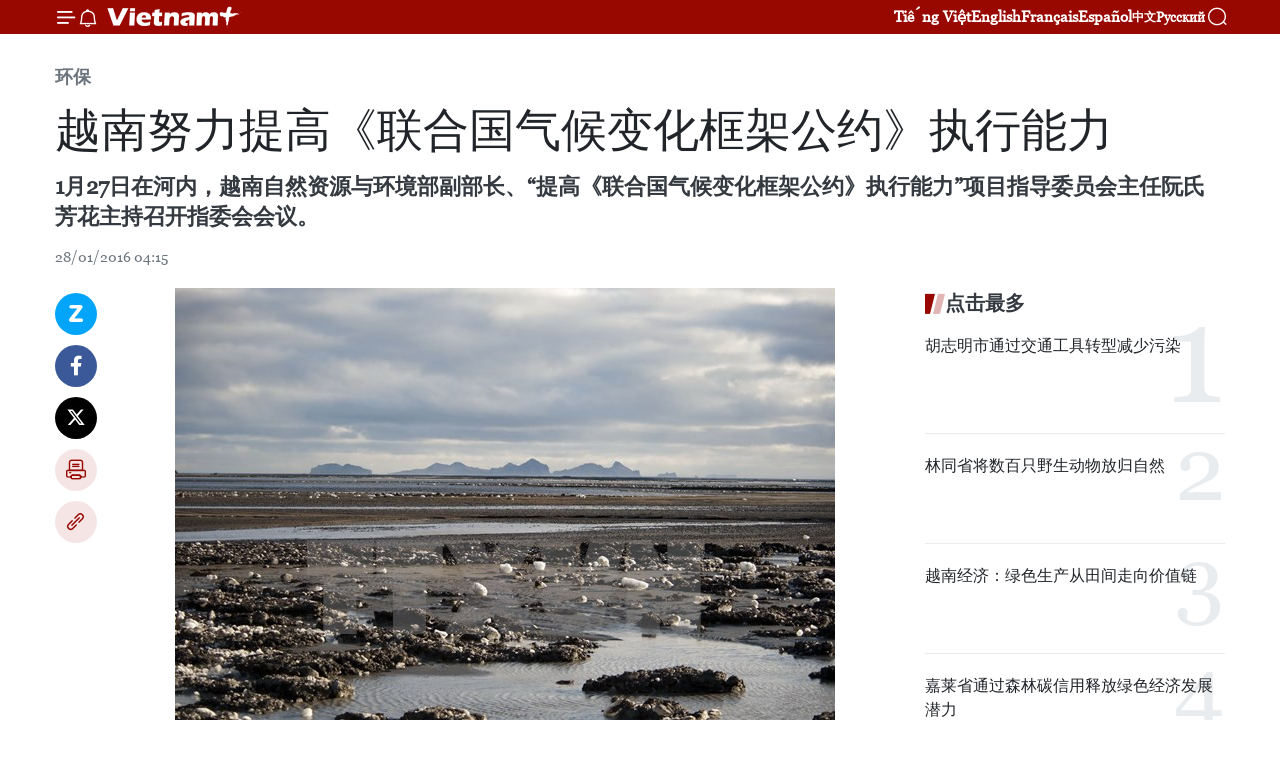

--- FILE ---
content_type: text/html;charset=utf-8
request_url: https://zh.vietnamplus.vn/article-post47099.vnp
body_size: 23811
content:
<!DOCTYPE html> <html lang="zh" class="cn"> <head> <title>越南努力提高《联合国气候变化框架公约》执行能力 | Vietnam+ (VietnamPlus)</title> <meta name="description" content="1月27日在河内，越南自然资源与环境部副部长、“提高《联合国气候变化框架公约》执行能力”项目指导委员会主任阮氏芳花主持召开指委会会议。"/> <meta name="keywords" content="自然资源与环境部，联合国气候变化框架公约，阮氏芳花，自然资源，环境，Rio"/> <meta name="news_keywords" content="自然资源与环境部，联合国气候变化框架公约，阮氏芳花，自然资源，环境，Rio"/> <meta http-equiv="Content-Type" content="text/html; charset=utf-8" /> <meta http-equiv="X-UA-Compatible" content="IE=edge"/> <meta http-equiv="refresh" content="1800" /> <meta name="revisit-after" content="1 days" /> <meta name="viewport" content="width=device-width, initial-scale=1"> <meta http-equiv="content-language" content="vi" /> <meta name="format-detection" content="telephone=no"/> <meta name="format-detection" content="address=no"/> <meta name="apple-mobile-web-app-capable" content="yes"> <meta name="apple-mobile-web-app-status-bar-style" content="black"> <meta name="apple-mobile-web-app-title" content="Vietnam+ (VietnamPlus)"/> <meta name="referrer" content="no-referrer-when-downgrade"/> <link rel="shortcut icon" href="https://media.vietnamplus.vn/assets/web/styles/img/favicon.ico" type="image/x-icon" /> <link rel="preconnect" href="https://media.vietnamplus.vn"/> <link rel="dns-prefetch" href="https://media.vietnamplus.vn"/> <link rel="preconnect" href="//www.google-analytics.com" /> <link rel="preconnect" href="//www.googletagmanager.com" /> <link rel="preconnect" href="//stc.za.zaloapp.com" /> <link rel="preconnect" href="//fonts.googleapis.com" /> <link rel="preconnect" href="//pagead2.googlesyndication.com"/> <link rel="preconnect" href="//tpc.googlesyndication.com"/> <link rel="preconnect" href="//securepubads.g.doubleclick.net"/> <link rel="preconnect" href="//accounts.google.com"/> <link rel="preconnect" href="//adservice.google.com"/> <link rel="preconnect" href="//adservice.google.com.vn"/> <link rel="preconnect" href="//www.googletagservices.com"/> <link rel="preconnect" href="//partner.googleadservices.com"/> <link rel="preconnect" href="//tpc.googlesyndication.com"/> <link rel="preconnect" href="//za.zdn.vn"/> <link rel="preconnect" href="//sp.zalo.me"/> <link rel="preconnect" href="//connect.facebook.net"/> <link rel="preconnect" href="//www.facebook.com"/> <link rel="dns-prefetch" href="//www.google-analytics.com" /> <link rel="dns-prefetch" href="//www.googletagmanager.com" /> <link rel="dns-prefetch" href="//stc.za.zaloapp.com" /> <link rel="dns-prefetch" href="//fonts.googleapis.com" /> <link rel="dns-prefetch" href="//pagead2.googlesyndication.com"/> <link rel="dns-prefetch" href="//tpc.googlesyndication.com"/> <link rel="dns-prefetch" href="//securepubads.g.doubleclick.net"/> <link rel="dns-prefetch" href="//accounts.google.com"/> <link rel="dns-prefetch" href="//adservice.google.com"/> <link rel="dns-prefetch" href="//adservice.google.com.vn"/> <link rel="dns-prefetch" href="//www.googletagservices.com"/> <link rel="dns-prefetch" href="//partner.googleadservices.com"/> <link rel="dns-prefetch" href="//tpc.googlesyndication.com"/> <link rel="dns-prefetch" href="//za.zdn.vn"/> <link rel="dns-prefetch" href="//sp.zalo.me"/> <link rel="dns-prefetch" href="//connect.facebook.net"/> <link rel="dns-prefetch" href="//www.facebook.com"/> <link rel="dns-prefetch" href="//graph.facebook.com"/> <link rel="dns-prefetch" href="//static.xx.fbcdn.net"/> <link rel="dns-prefetch" href="//staticxx.facebook.com"/> <script> var cmsConfig = { domainDesktop: 'https://zh.vietnamplus.vn', domainMobile: 'https://zh.vietnamplus.vn', domainApi: 'https://zh-api.vietnamplus.vn', domainStatic: 'https://media.vietnamplus.vn', domainLog: 'https://zh-log.vietnamplus.vn', googleAnalytics: 'G\-6R6V6RSN83', siteId: 0, pageType: 1, objectId: 47099, adsZone: 380, allowAds: true, adsLazy: true, antiAdblock: true, }; if (window.location.protocol !== 'https:' && window.location.hostname.indexOf('vietnamplus.vn') !== -1) { window.location = 'https://' + window.location.hostname + window.location.pathname + window.location.hash; } var USER_AGENT=window.navigator&&(window.navigator.userAgent||window.navigator.vendor)||window.opera||"",IS_MOBILE=/Android|webOS|iPhone|iPod|BlackBerry|Windows Phone|IEMobile|Mobile Safari|Opera Mini/i.test(USER_AGENT),IS_REDIRECT=!1;function setCookie(e,o,i){var n=new Date,i=(n.setTime(n.getTime()+24*i*60*60*1e3),"expires="+n.toUTCString());document.cookie=e+"="+o+"; "+i+";path=/;"}function getCookie(e){var o=document.cookie.indexOf(e+"="),i=o+e.length+1;return!o&&e!==document.cookie.substring(0,e.length)||-1===o?null:(-1===(e=document.cookie.indexOf(";",i))&&(e=document.cookie.length),unescape(document.cookie.substring(i,e)))}IS_MOBILE&&getCookie("isDesktop")&&(setCookie("isDesktop",1,-1),window.location=window.location.pathname.replace(".amp", ".vnp")+window.location.search,IS_REDIRECT=!0); </script> <script> if(USER_AGENT && USER_AGENT.indexOf("facebot") <= 0 && USER_AGENT.indexOf("facebookexternalhit") <= 0) { var query = ''; var hash = ''; if (window.location.search) query = window.location.search; if (window.location.hash) hash = window.location.hash; var canonicalUrl = 'https://zh.vietnamplus.vn/article-post47099.vnp' + query + hash ; var curUrl = decodeURIComponent(window.location.href); if(!location.port && canonicalUrl.startsWith("http") && curUrl != canonicalUrl){ window.location.replace(canonicalUrl); } } </script> <meta property="fb:pages" content="120834779440" /> <meta property="fb:app_id" content="1960985707489919" /> <meta name="author" content="Vietnam+ (VietnamPlus)" /> <meta name="copyright" content="Copyright © 2026 by Vietnam+ (VietnamPlus)" /> <meta name="RATING" content="GENERAL" /> <meta name="GENERATOR" content="Vietnam+ (VietnamPlus)" /> <meta content="Vietnam+ (VietnamPlus)" itemprop="sourceOrganization" name="source"/> <meta content="news" itemprop="genre" name="medium"/> <meta name="robots" content="noarchive, max-image-preview:large, index, follow" /> <meta name="GOOGLEBOT" content="noarchive, max-image-preview:large, index, follow" /> <link rel="canonical" href="https://zh.vietnamplus.vn/article-post47099.vnp" /> <meta property="og:site_name" content="Vietnam+ (VietnamPlus)"/> <meta property="og:rich_attachment" content="true"/> <meta property="og:type" content="article"/> <meta property="og:url" content="https://zh.vietnamplus.vn/article-post47099.vnp"/> <meta property="og:image" content="https://mediazh.vietnamplus.vn/images/d64b6dba57756e92a2c312b3d69010b76f8e36b1d85f9714f3972ed116ddc43615dee53275fd12957b87a35b892bdb59766c43b7dc58b6116555c473e629319dd6eec36329d00f22d68f8809c2de7856/ngaplutdotanbangtaiIsland.jpg.webp"/> <meta property="og:image:width" content="1200"/> <meta property="og:image:height" content="630"/> <meta property="og:title" content="越南努力提高《联合国气候变化框架公约》执行能力"/> <meta property="og:description" content="1月27日在河内，越南自然资源与环境部副部长、“提高《联合国气候变化框架公约》执行能力”项目指导委员会主任阮氏芳花主持召开指委会会议。"/> <meta name="twitter:card" value="summary"/> <meta name="twitter:url" content="https://zh.vietnamplus.vn/article-post47099.vnp"/> <meta name="twitter:title" content="越南努力提高《联合国气候变化框架公约》执行能力"/> <meta name="twitter:description" content="1月27日在河内，越南自然资源与环境部副部长、“提高《联合国气候变化框架公约》执行能力”项目指导委员会主任阮氏芳花主持召开指委会会议。"/> <meta name="twitter:image" content="https://mediazh.vietnamplus.vn/images/d64b6dba57756e92a2c312b3d69010b76f8e36b1d85f9714f3972ed116ddc43615dee53275fd12957b87a35b892bdb59766c43b7dc58b6116555c473e629319dd6eec36329d00f22d68f8809c2de7856/ngaplutdotanbangtaiIsland.jpg.webp"/> <meta name="twitter:site" content="@Vietnam+ (VietnamPlus)"/> <meta name="twitter:creator" content="@Vietnam+ (VietnamPlus)"/> <meta property="article:publisher" content="https://www.facebook.com/VietnamPlus" /> <meta property="article:tag" content="自然资源与环境部，联合国气候变化框架公约，阮氏芳花，自然资源，环境，Rio"/> <meta property="article:section" content="环保" /> <meta property="article:published_time" content="2016-01-28T11:15:44+0700"/> <meta property="article:modified_time" content="2016-01-28T11:15:44+0700"/> <script type="application/ld+json"> { "@context": "http://schema.org", "@type": "Organization", "name": "Vietnam+ (VietnamPlus)", "url": "https://zh.vietnamplus.vn", "logo": "https://media.vietnamplus.vn/assets/web/styles/img/logo.png", "foundingDate": "2008", "founders": [ { "@type": "Person", "name": "Thông tấn xã Việt Nam (TTXVN)" } ], "address": [ { "@type": "PostalAddress", "streetAddress": "Số 05 Lý Thường Kiệt - Hà Nội - Việt Nam", "addressLocality": "Hà Nội City", "addressRegion": "Northeast", "postalCode": "100000", "addressCountry": "VNM" } ], "contactPoint": [ { "@type": "ContactPoint", "telephone": "+84-243-941-1349", "contactType": "customer service" }, { "@type": "ContactPoint", "telephone": "+84-243-941-1348", "contactType": "customer service" } ], "sameAs": [ "https://www.facebook.com/VietnamPlus", "https://www.tiktok.com/@vietnamplus", "https://twitter.com/vietnamplus", "https://www.youtube.com/c/BaoVietnamPlus" ] } </script> <script type="application/ld+json"> { "@context" : "https://schema.org", "@type" : "WebSite", "name": "Vietnam+ (VietnamPlus)", "url": "https://zh.vietnamplus.vn", "alternateName" : "Báo điện tử VIETNAMPLUS, Cơ quan của Thông tấn xã Việt Nam (TTXVN)", "potentialAction": { "@type": "SearchAction", "target": { "@type": "EntryPoint", "urlTemplate": "https://zh.vietnamplus.vn/search/?q={search_term_string}" }, "query-input": "required name=search_term_string" } } </script> <script type="application/ld+json"> { "@context":"http://schema.org", "@type":"BreadcrumbList", "itemListElement":[ { "@type":"ListItem", "position":1, "item":{ "@id":"https://zh.vietnamplus.vn/environment/", "name":"环保" } } ] } </script> <script type="application/ld+json"> { "@context": "http://schema.org", "@type": "NewsArticle", "mainEntityOfPage":{ "@type":"WebPage", "@id":"https://zh.vietnamplus.vn/article-post47099.vnp" }, "headline": "越南努力提高《联合国气候变化框架公约》执行能力", "description": "1月27日在河内，越南自然资源与环境部副部长、“提高《联合国气候变化框架公约》执行能力”项目指导委员会主任阮氏芳花主持召开指委会会议。", "image": { "@type": "ImageObject", "url": "https://mediazh.vietnamplus.vn/images/d64b6dba57756e92a2c312b3d69010b76f8e36b1d85f9714f3972ed116ddc43615dee53275fd12957b87a35b892bdb59766c43b7dc58b6116555c473e629319dd6eec36329d00f22d68f8809c2de7856/ngaplutdotanbangtaiIsland.jpg.webp", "width" : 1200, "height" : 675 }, "datePublished": "2016-01-28T11:15:44+0700", "dateModified": "2016-01-28T11:15:44+0700", "author": { "@type": "Person", "name": "" }, "publisher": { "@type": "Organization", "name": "Vietnam+ (VietnamPlus)", "logo": { "@type": "ImageObject", "url": "https://media.vietnamplus.vn/assets/web/styles/img/logo.png" } } } </script> <link rel="preload" href="https://media.vietnamplus.vn/assets/web/styles/css/main.min-1.0.14.css" as="style"> <link rel="preload" href="https://media.vietnamplus.vn/assets/web/js/main.min-1.0.33.js" as="script"> <link rel="preload" href="https://media.vietnamplus.vn/assets/web/js/detail.min-1.0.15.js" as="script"> <link rel="preload" href="https://common.mcms.one/assets/styles/css/vietnamplus-1.0.0.css" as="style"> <link rel="stylesheet" href="https://common.mcms.one/assets/styles/css/vietnamplus-1.0.0.css"> <link id="cms-style" rel="stylesheet" href="https://media.vietnamplus.vn/assets/web/styles/css/main.min-1.0.14.css"> <script type="text/javascript"> var _metaOgUrl = 'https://zh.vietnamplus.vn/article-post47099.vnp'; var page_title = document.title; var tracked_url = window.location.pathname + window.location.search + window.location.hash; var cate_path = 'environment'; if (cate_path.length > 0) { tracked_url = "/" + cate_path + tracked_url; } </script> <script async="" src="https://www.googletagmanager.com/gtag/js?id=G-6R6V6RSN83"></script> <script> window.dataLayer = window.dataLayer || []; function gtag(){dataLayer.push(arguments);} gtag('js', new Date()); gtag('config', 'G-6R6V6RSN83', {page_path: tracked_url}); </script> <script>window.dataLayer = window.dataLayer || [];dataLayer.push({'pageCategory': '/environment'});</script> <script> window.dataLayer = window.dataLayer || []; dataLayer.push({ 'event': 'Pageview', 'articleId': '47099', 'articleTitle': '越南努力提高《联合国气候变化框架公约》执行能力', 'articleCategory': '环保', 'articleAlowAds': true, 'articleType': 'detail', 'articleTags': '自然资源与环境部，联合国气候变化框架公约，阮氏芳花，自然资源，环境，Rio', 'articlePublishDate': '2016-01-28T11:15:44+0700', 'articleThumbnail': 'https://mediazh.vietnamplus.vn/images/d64b6dba57756e92a2c312b3d69010b76f8e36b1d85f9714f3972ed116ddc43615dee53275fd12957b87a35b892bdb59766c43b7dc58b6116555c473e629319dd6eec36329d00f22d68f8809c2de7856/ngaplutdotanbangtaiIsland.jpg.webp', 'articleShortUrl': 'https://zh.vietnamplus.vn/article-post47099.vnp', 'articleFullUrl': 'https://zh.vietnamplus.vn/article-post47099.vnp', }); </script> <script type='text/javascript'> gtag('event', 'article_page',{ 'articleId': '47099', 'articleTitle': '越南努力提高《联合国气候变化框架公约》执行能力', 'articleCategory': '环保', 'articleAlowAds': true, 'articleType': 'detail', 'articleTags': '自然资源与环境部，联合国气候变化框架公约，阮氏芳花，自然资源，环境，Rio', 'articlePublishDate': '2016-01-28T11:15:44+0700', 'articleThumbnail': 'https://mediazh.vietnamplus.vn/images/d64b6dba57756e92a2c312b3d69010b76f8e36b1d85f9714f3972ed116ddc43615dee53275fd12957b87a35b892bdb59766c43b7dc58b6116555c473e629319dd6eec36329d00f22d68f8809c2de7856/ngaplutdotanbangtaiIsland.jpg.webp', 'articleShortUrl': 'https://zh.vietnamplus.vn/article-post47099.vnp', 'articleFullUrl': 'https://zh.vietnamplus.vn/article-post47099.vnp', }); </script> <script>(function(w,d,s,l,i){w[l]=w[l]||[];w[l].push({'gtm.start': new Date().getTime(),event:'gtm.js'});var f=d.getElementsByTagName(s)[0], j=d.createElement(s),dl=l!='dataLayer'?'&l='+l:'';j.async=true;j.src= 'https://www.googletagmanager.com/gtm.js?id='+i+dl;f.parentNode.insertBefore(j,f); })(window,document,'script','dataLayer','GTM-5WM58F3N');</script> <script type="text/javascript"> !function(){"use strict";function e(e){var t=!(arguments.length>1&&void 0!==arguments[1])||arguments[1],c=document.createElement("script");c.src=e,t?c.type="module":(c.async=!0,c.type="text/javascript",c.setAttribute("nomodule",""));var n=document.getElementsByTagName("script")[0];n.parentNode.insertBefore(c,n)}!function(t,c){!function(t,c,n){var a,o,r;n.accountId=c,null!==(a=t.marfeel)&&void 0!==a||(t.marfeel={}),null!==(o=(r=t.marfeel).cmd)&&void 0!==o||(r.cmd=[]),t.marfeel.config=n;var i="https://sdk.mrf.io/statics";e("".concat(i,"/marfeel-sdk.js?id=").concat(c),!0),e("".concat(i,"/marfeel-sdk.es5.js?id=").concat(c),!1)}(t,c,arguments.length>2&&void 0!==arguments[2]?arguments[2]:{})}(window,2272,{} )}(); </script> <script async src="https://sp.zalo.me/plugins/sdk.js"></script> </head> <body class="detail-page"> <div id="sdaWeb_SdaMasthead" class="rennab rennab-top" data-platform="1" data-position="Web_SdaMasthead"> </div> <header class=" site-header"> <div class="sticky"> <div class="container"> <i class="ic-menu"></i> <i class="ic-bell"></i> <div id="header-news" class="pick-news hidden" data-source="header-latest-news"></div> <a class="small-logo" href="/" title="Vietnam+ (VietnamPlus)">Vietnam+ (VietnamPlus)</a> <ul class="menu"> <li> <a href="https://www.vietnamplus.vn" title="Tiếng Việt" target="_blank">Tiếng Việt</a> </li> <li> <a href="https://en.vietnamplus.vn" title="English" target="_blank" rel="nofollow">English</a> </li> <li> <a href="https://fr.vietnamplus.vn" title="Français" target="_blank" rel="nofollow">Français</a> </li> <li> <a href="https://es.vietnamplus.vn" title="Español" target="_blank" rel="nofollow">Español</a> </li> <li> <a href="https://zh.vietnamplus.vn" title="中文" target="_blank" rel="nofollow">中文</a> </li> <li> <a href="https://ru.vietnamplus.vn" title="Русский" target="_blank" rel="nofollow">Русский</a> </li> </ul> <div class="search-wrapper"> <i class="ic-search"></i> <input type="text" class="search txtsearch" placeholder="关键词"> </div> </div> </div> </header> <div class="site-body"> <div id="sdaWeb_SdaBackground" class="rennab " data-platform="1" data-position="Web_SdaBackground"> </div> <div class="container"> <div class="breadcrumb breadcrumb-detail"> <h2 class="main"> <a href="https://zh.vietnamplus.vn/environment/" title="环保" class="active">环保</a> </h2> </div> <div id="sdaWeb_SdaTop" class="rennab " data-platform="1" data-position="Web_SdaTop"> </div> <div class="article"> <h1 class="article__title cms-title "> 越南努力提高《联合国气候变化框架公约》执行能力 </h1> <div class="article__sapo cms-desc"> 1月27日在河内，越南自然资源与环境部副部长、“提高《联合国气候变化框架公约》执行能力”项目指导委员会主任阮氏芳花主持召开指委会会议。 </div> <div id="sdaWeb_SdaArticleAfterSapo" class="rennab " data-platform="1" data-position="Web_SdaArticleAfterSapo"> </div> <div class="article__meta"> <time class="time" datetime="2016-01-28T11:15:44+0700" data-time="1453954544" data-friendly="false">2016年01月28日星期四 11:15</time> <meta class="cms-date" itemprop="datePublished" content="2016-01-28T11:15:44+0700"> </div> <div class="col"> <div class="main-col content-col"> <div class="article__body zce-content-body cms-body" itemprop="articleBody"> <div class="social-pin sticky article__social"> <a href="javascript:void(0);" class="zl zalo-share-button" title="Zalo" data-href="https://zh.vietnamplus.vn/article-post47099.vnp" data-oaid="4486284411240520426" data-layout="1" data-color="blue" data-customize="true">Zalo</a> <a href="javascript:void(0);" class="item fb" data-href="https://zh.vietnamplus.vn/article-post47099.vnp" data-rel="facebook" title="Facebook">Facebook</a> <a href="javascript:void(0);" class="item tw" data-href="https://zh.vietnamplus.vn/article-post47099.vnp" data-rel="twitter" title="Twitter">Twitter</a> <a href="javascript:void(0);" class="bookmark sendbookmark hidden" onclick="ME.sendBookmark(this, 47099);" data-id="47099" title="收藏">收藏</a> <a href="javascript:void(0);" class="print sendprint" title="Print" data-href="/print-47099.html">打印</a> <a href="javascript:void(0);" class="item link" data-href="https://zh.vietnamplus.vn/article-post47099.vnp" data-rel="copy" title="Copy link">Copy link</a> </div> <div class="article-photo"> <a href="/Uploaded_ZH/BTV1/2016_01_28/ngaplutdotanbangtaiIsland.jpg" rel="nofollow" target="_blank"><img alt="越南努力提高《联合国气候变化框架公约》执行能力 ảnh 1" src="[data-uri]" class="lazyload cms-photo" data-large-src="https://mediazh.vietnamplus.vn/images/0270f1f1e01d9af365452aa5421fef277cf0cd1b7ae65dd9ae500d76eea82475f73f2cd8f7c8df8dd179c04f59acd05f5de203fa5814048cbf9db7d218e6a441e5dda25bf0369befcda5ca44bb39fc4b/ngaplutdotanbangtaiIsland.jpg" data-src="https://mediazh.vietnamplus.vn/images/96ffd5bee16f5c3e10e13684daa7101a53745dec644a7e1be921d9f90c40449fff192058198b20c4efbd083a6f73b6e441038e74f41dedb6d947322148b7da7f/ngaplutdotanbangtaiIsland.jpg" title="越南努力提高《联合国气候变化框架公约》执行能力 ảnh 1"></a><span>附图（图片来源：越通社） <br></span>
</div>
<p>越通社河内——1月27日在河内，越南自然资源与环境部副部长、“提高《联合国气候变化框架公约》执行能力”项目指导委员会主任阮氏芳花主持召开指委会会议。</p>
<p>越南自然资源与环境战略、政策研究院副院长、“提高《联合国气候变化框架公约》执行能力”项目负责人阮忠胜博士表示，2015年，该项目已完成初始阶段，有助于改进环境保护管理工具的效率和协助越南把全球环境问题与国家战略计划和发展计划对接。</p>
<div class="sda_middle"> <div id="sdaWeb_SdaArticleMiddle" class="rennab fyi" data-platform="1" data-position="Web_SdaArticleMiddle"> </div>
</div>
<p>作为该《公约》缔约国，越南已经和正在做出不懈努力，满足地区和全球各项相关目标。越南政府已出台有关自然资源管理和环境保护的多项法律文件，逐步将自然资源管理和环境保护项目与其他战略计划相连接。不过，越南仍缺乏一个将生物多样性、气候变化等全球性问题与各项战略计划相连接的有效管理工具。</p>
<div class="sda_middle"> <div id="sdaWeb_SdaArticleMiddle1" class="rennab fyi" data-platform="1" data-position="Web_SdaArticleMiddle1"> </div>
</div>
<p>为了有效展开该项目，项目管理委员会建议越南联合国开发计划署（UNDP）继续向越南提供及时有效的支持，建议农业与农村发展部、环境总局等有关部门单位同项目管理委员会密切协调配合，提升项目绩效。</p>
<p>《联合国气候变化框架公约》是1992年5月22日联合国政府间谈判委员会就气候变化问题达成的公约，于1992年６月４日在巴西里约热内卢举行的联合国环境与发展大会上通过。这是世界上第一个为全面控制二氧化碳等温室气体排放，以应对全球气候变暖给人类经济和社会带来不利影响的国际公约，也是国际社会在应对气候变化问题上进行国际合作的基本框架。（越通社-VNA）</p> <div class="article__source"> <div class="source"> <span class="name">越通社</span> </div> </div> <div id="sdaWeb_SdaArticleAfterBody" class="rennab " data-platform="1" data-position="Web_SdaArticleAfterBody"> </div> </div> <div class="article__tag"> <a class="active" href="https://zh.vietnamplus.vn/tag.vnp?q=自然资源与环境部，联合国气候变化框架公约，阮氏芳花，自然资源，环境，Rio" title="自然资源与环境部，联合国气候变化框架公约，阮氏芳花，自然资源，环境，Rio">#自然资源与环境部，联合国气候变化框架公约，阮氏芳花，自然资源，环境，Rio</a> </div> <div id="sdaWeb_SdaArticleAfterTag" class="rennab " data-platform="1" data-position="Web_SdaArticleAfterTag"> </div> <div class="wrap-social"> <div class="social-pin article__social"> <a href="javascript:void(0);" class="zl zalo-share-button" title="Zalo" data-href="https://zh.vietnamplus.vn/article-post47099.vnp" data-oaid="4486284411240520426" data-layout="1" data-color="blue" data-customize="true">Zalo</a> <a href="javascript:void(0);" class="item fb" data-href="https://zh.vietnamplus.vn/article-post47099.vnp" data-rel="facebook" title="Facebook">Facebook</a> <a href="javascript:void(0);" class="item tw" data-href="https://zh.vietnamplus.vn/article-post47099.vnp" data-rel="twitter" title="Twitter">Twitter</a> <a href="javascript:void(0);" class="bookmark sendbookmark hidden" onclick="ME.sendBookmark(this, 47099);" data-id="47099" title="收藏">收藏</a> <a href="javascript:void(0);" class="print sendprint" title="Print" data-href="/print-47099.html">打印</a> <a href="javascript:void(0);" class="item link" data-href="https://zh.vietnamplus.vn/article-post47099.vnp" data-rel="copy" title="Copy link">Copy link</a> </div> <a href="https://news.google.com/publications/CAAqBwgKMN-18wowlLWFAw?hl=vi&gl=VN&ceid=VN%3Avi" class="google-news" target="_blank" title="Google News">关注 VietnamPlus</a> </div> <div id="sdaWeb_SdaArticleAfterBody1" class="rennab " data-platform="1" data-position="Web_SdaArticleAfterBody1"> </div> <div id="sdaWeb_SdaArticleAfterBody2" class="rennab " data-platform="1" data-position="Web_SdaArticleAfterBody2"> </div> <div class="box-related-news"> <h3 class="box-heading"> <span class="title">相关新闻</span> </h3> <div class="box-content" data-source="related-news"> <article class="story"> <figure class="story__thumb"> <a class="cms-link" href="https://zh.vietnamplus.vn/article-post46305.vnp" title="黄忠海副总理：继续完善自然资源法律体系框架"> <img class="lazyload" src="[data-uri]" data-src="https://mediazh.vietnamplus.vn/images/6a207130380a6995adc232b70938d3a7dfb49252391790d700d6fe9c4e790612cb47212e63f3bf6def8bc9d5236323541a373ab6e0d73b4512cf1edaa8648b226088d2cb28356d19c6af834d7b6e746b/Medium_AVKT4591344.jpg.webp" data-srcset="https://mediazh.vietnamplus.vn/images/6a207130380a6995adc232b70938d3a7dfb49252391790d700d6fe9c4e790612cb47212e63f3bf6def8bc9d5236323541a373ab6e0d73b4512cf1edaa8648b226088d2cb28356d19c6af834d7b6e746b/Medium_AVKT4591344.jpg.webp 1x, https://mediazh.vietnamplus.vn/images/c0b508db472e6bb0e68a748ea188e068dfb49252391790d700d6fe9c4e790612cb47212e63f3bf6def8bc9d5236323541a373ab6e0d73b4512cf1edaa8648b226088d2cb28356d19c6af834d7b6e746b/Medium_AVKT4591344.jpg.webp 2x" alt="越南政府副总理黄忠海在会议上发表讲话（图片来源：越通社）"> <noscript><img src="https://mediazh.vietnamplus.vn/images/6a207130380a6995adc232b70938d3a7dfb49252391790d700d6fe9c4e790612cb47212e63f3bf6def8bc9d5236323541a373ab6e0d73b4512cf1edaa8648b226088d2cb28356d19c6af834d7b6e746b/Medium_AVKT4591344.jpg.webp" srcset="https://mediazh.vietnamplus.vn/images/6a207130380a6995adc232b70938d3a7dfb49252391790d700d6fe9c4e790612cb47212e63f3bf6def8bc9d5236323541a373ab6e0d73b4512cf1edaa8648b226088d2cb28356d19c6af834d7b6e746b/Medium_AVKT4591344.jpg.webp 1x, https://mediazh.vietnamplus.vn/images/c0b508db472e6bb0e68a748ea188e068dfb49252391790d700d6fe9c4e790612cb47212e63f3bf6def8bc9d5236323541a373ab6e0d73b4512cf1edaa8648b226088d2cb28356d19c6af834d7b6e746b/Medium_AVKT4591344.jpg.webp 2x" alt="越南政府副总理黄忠海在会议上发表讲话（图片来源：越通社）" class="image-fallback"></noscript> </a> </figure> <h2 class="story__heading" data-tracking="46305"> <a class=" cms-link" href="https://zh.vietnamplus.vn/article-post46305.vnp" title="黄忠海副总理：继续完善自然资源法律体系框架"> 黄忠海副总理：继续完善自然资源法律体系框架 </a> </h2> <time class="time" datetime="2016-01-05T15:38:05+0700" data-time="1451983085"> 05/01/2016 15:38 </time> <div class="story__summary story__shorten"> 1月5日在河内，政府副总理黄忠海已出席了越南自然资源与环境部2015年工作总结暨2016年工作任务部署会议。 </div> </article> <article class="story"> <figure class="story__thumb"> <a class="cms-link" href="https://zh.vietnamplus.vn/article-post46427.vnp" title="黄忠海副总理：拟定适合计划 主动应对自然灾害"> <img class="lazyload" src="[data-uri]" data-src="https://mediazh.vietnamplus.vn/images/6a207130380a6995adc232b70938d3a7dfb49252391790d700d6fe9c4e790612659d54fb1b6a5255bf3d8ca2e2a6a9e9559c792d949ddf22fbd6cee20dfab3824b14fafb2fd419048b8cfcdaf7448cad/tkphongchongtt114_56_15_253.jpg.webp" data-srcset="https://mediazh.vietnamplus.vn/images/6a207130380a6995adc232b70938d3a7dfb49252391790d700d6fe9c4e790612659d54fb1b6a5255bf3d8ca2e2a6a9e9559c792d949ddf22fbd6cee20dfab3824b14fafb2fd419048b8cfcdaf7448cad/tkphongchongtt114_56_15_253.jpg.webp 1x, https://mediazh.vietnamplus.vn/images/c0b508db472e6bb0e68a748ea188e068dfb49252391790d700d6fe9c4e790612659d54fb1b6a5255bf3d8ca2e2a6a9e9559c792d949ddf22fbd6cee20dfab3824b14fafb2fd419048b8cfcdaf7448cad/tkphongchongtt114_56_15_253.jpg.webp 2x" alt="越南政府副总理黄忠海主持会议（图片来源：越共电子报）"> <noscript><img src="https://mediazh.vietnamplus.vn/images/6a207130380a6995adc232b70938d3a7dfb49252391790d700d6fe9c4e790612659d54fb1b6a5255bf3d8ca2e2a6a9e9559c792d949ddf22fbd6cee20dfab3824b14fafb2fd419048b8cfcdaf7448cad/tkphongchongtt114_56_15_253.jpg.webp" srcset="https://mediazh.vietnamplus.vn/images/6a207130380a6995adc232b70938d3a7dfb49252391790d700d6fe9c4e790612659d54fb1b6a5255bf3d8ca2e2a6a9e9559c792d949ddf22fbd6cee20dfab3824b14fafb2fd419048b8cfcdaf7448cad/tkphongchongtt114_56_15_253.jpg.webp 1x, https://mediazh.vietnamplus.vn/images/c0b508db472e6bb0e68a748ea188e068dfb49252391790d700d6fe9c4e790612659d54fb1b6a5255bf3d8ca2e2a6a9e9559c792d949ddf22fbd6cee20dfab3824b14fafb2fd419048b8cfcdaf7448cad/tkphongchongtt114_56_15_253.jpg.webp 2x" alt="越南政府副总理黄忠海主持会议（图片来源：越共电子报）" class="image-fallback"></noscript> </a> </figure> <h2 class="story__heading" data-tracking="46427"> <a class=" cms-link" href="https://zh.vietnamplus.vn/article-post46427.vnp" title="黄忠海副总理：拟定适合计划 主动应对自然灾害"> 黄忠海副总理：拟定适合计划 主动应对自然灾害 </a> </h2> <time class="time" datetime="2016-01-08T16:23:46+0700" data-time="1452245026"> 08/01/2016 16:23 </time> <div class="story__summary story__shorten"> 越南预防自然灾害中央指导委员会1月8日在河内召开会议，就2015年和2011—2015年假阶段预防自然灾害指导工作进行总结，部署2016年和2016—2020年阶段的工作方向。越南政府副总理黄忠海主持会议。 </div> </article> <article class="story"> <figure class="story__thumb"> <a class="cms-link" href="https://zh.vietnamplus.vn/article-post46458.vnp" title="2016年：越南采取配套措施应对气候变化"> <img class="lazyload" src="[data-uri]" data-src="https://mediazh.vietnamplus.vn/images/6a207130380a6995adc232b70938d3a7dfb49252391790d700d6fe9c4e790612955e34871bf3f8f98e9333b49dca48e4ffde09edae4412d860da00673a8d344a/1_574042.jpg.webp" data-srcset="https://mediazh.vietnamplus.vn/images/6a207130380a6995adc232b70938d3a7dfb49252391790d700d6fe9c4e790612955e34871bf3f8f98e9333b49dca48e4ffde09edae4412d860da00673a8d344a/1_574042.jpg.webp 1x, https://mediazh.vietnamplus.vn/images/c0b508db472e6bb0e68a748ea188e068dfb49252391790d700d6fe9c4e790612955e34871bf3f8f98e9333b49dca48e4ffde09edae4412d860da00673a8d344a/1_574042.jpg.webp 2x" alt="越南被视为遭受极端天气现象影响最严重的国家之一。"> <noscript><img src="https://mediazh.vietnamplus.vn/images/6a207130380a6995adc232b70938d3a7dfb49252391790d700d6fe9c4e790612955e34871bf3f8f98e9333b49dca48e4ffde09edae4412d860da00673a8d344a/1_574042.jpg.webp" srcset="https://mediazh.vietnamplus.vn/images/6a207130380a6995adc232b70938d3a7dfb49252391790d700d6fe9c4e790612955e34871bf3f8f98e9333b49dca48e4ffde09edae4412d860da00673a8d344a/1_574042.jpg.webp 1x, https://mediazh.vietnamplus.vn/images/c0b508db472e6bb0e68a748ea188e068dfb49252391790d700d6fe9c4e790612955e34871bf3f8f98e9333b49dca48e4ffde09edae4412d860da00673a8d344a/1_574042.jpg.webp 2x" alt="越南被视为遭受极端天气现象影响最严重的国家之一。" class="image-fallback"></noscript> </a> </figure> <h2 class="story__heading" data-tracking="46458"> <a class=" cms-link" href="https://zh.vietnamplus.vn/article-post46458.vnp" title="2016年：越南采取配套措施应对气候变化"> 2016年：越南采取配套措施应对气候变化 </a> </h2> <time class="time" datetime="2016-01-10T15:01:45+0700" data-time="1452412905"> 10/01/2016 15:01 </time> <div class="story__summary story__shorten"> 应对气候变化被视为遭受极端天气现象影响最严重的国家之一——越南2016年的重点任务。据此，越南将集中资源，加强国际合作，逐步实现《联合国气候变化公约》第21次缔约方会议的目标。 </div> </article> <article class="story"> <figure class="story__thumb"> <a class="cms-link" href="https://zh.vietnamplus.vn/article-post46691.vnp" title="日本资助越南完善基础设施条件和保护环境"> <img class="lazyload" src="[data-uri]" data-src="https://mediazh.vietnamplus.vn/images/6a207130380a6995adc232b70938d3a7dfb49252391790d700d6fe9c4e7906124fb8f5ee1386782b3f5b654f3f0b7a109a1418355a2b3f7bdbb6d4468e12f5c7/oda.jpg.webp" data-srcset="https://mediazh.vietnamplus.vn/images/6a207130380a6995adc232b70938d3a7dfb49252391790d700d6fe9c4e7906124fb8f5ee1386782b3f5b654f3f0b7a109a1418355a2b3f7bdbb6d4468e12f5c7/oda.jpg.webp 1x, https://mediazh.vietnamplus.vn/images/c0b508db472e6bb0e68a748ea188e068dfb49252391790d700d6fe9c4e7906124fb8f5ee1386782b3f5b654f3f0b7a109a1418355a2b3f7bdbb6d4468e12f5c7/oda.jpg.webp 2x" alt="了2015财年第一批官方发展援助资金贷款的公函"> <noscript><img src="https://mediazh.vietnamplus.vn/images/6a207130380a6995adc232b70938d3a7dfb49252391790d700d6fe9c4e7906124fb8f5ee1386782b3f5b654f3f0b7a109a1418355a2b3f7bdbb6d4468e12f5c7/oda.jpg.webp" srcset="https://mediazh.vietnamplus.vn/images/6a207130380a6995adc232b70938d3a7dfb49252391790d700d6fe9c4e7906124fb8f5ee1386782b3f5b654f3f0b7a109a1418355a2b3f7bdbb6d4468e12f5c7/oda.jpg.webp 1x, https://mediazh.vietnamplus.vn/images/c0b508db472e6bb0e68a748ea188e068dfb49252391790d700d6fe9c4e7906124fb8f5ee1386782b3f5b654f3f0b7a109a1418355a2b3f7bdbb6d4468e12f5c7/oda.jpg.webp 2x" alt="了2015财年第一批官方发展援助资金贷款的公函" class="image-fallback"></noscript> </a> </figure> <h2 class="story__heading" data-tracking="46691"> <a class=" cms-link" href="https://zh.vietnamplus.vn/article-post46691.vnp" title="日本资助越南完善基础设施条件和保护环境"> 日本资助越南完善基础设施条件和保护环境 </a> </h2> <time class="time" datetime="2016-01-16T17:22:06+0700" data-time="1452939726"> 16/01/2016 17:22 </time> <div class="story__summary story__shorten"> 1月15日在河内，越南计划与投资部部长裴光荣与日本驻越南大使深田博史（Hiroshi Fukada)已代表两国政府签署了2015财年第一批官方发展援助资金贷款的公函。这笔贷款将用来展开改善基础设施条件和保护环境的4个项目。 </div> </article> </div> </div> <div id="sdaWeb_SdaArticleAfterRelated" class="rennab " data-platform="1" data-position="Web_SdaArticleAfterRelated"> </div> <div class="timeline secondary"> <h3 class="box-heading"> <a href="https://zh.vietnamplus.vn/environment/" title="环保" class="title"> 更多 </a> </h3> <div class="box-content content-list" data-source="recommendation-380"> <article class="story" data-id="255560"> <figure class="story__thumb"> <a class="cms-link" href="https://zh.vietnamplus.vn/article-post255560.vnp" title="越共十四大：建立越南核电长期发展政策框架"> <img class="lazyload" src="[data-uri]" data-src="https://mediazh.vietnamplus.vn/images/[base64]/quang-canh-vi-tri-dat-nha-may-dien-hat-nhan-ninh-thuan-1-o-xa-phuoc-dinh-khanh-hoa-anh-tuan-anh-phat.jpg.webp" data-srcset="https://mediazh.vietnamplus.vn/images/[base64]/quang-canh-vi-tri-dat-nha-may-dien-hat-nhan-ninh-thuan-1-o-xa-phuoc-dinh-khanh-hoa-anh-tuan-anh-phat.jpg.webp 1x, https://mediazh.vietnamplus.vn/images/[base64]/quang-canh-vi-tri-dat-nha-may-dien-hat-nhan-ninh-thuan-1-o-xa-phuoc-dinh-khanh-hoa-anh-tuan-anh-phat.jpg.webp 2x" alt="位于庆和省的宁顺1号核电厂。图自越通社"> <noscript><img src="https://mediazh.vietnamplus.vn/images/[base64]/quang-canh-vi-tri-dat-nha-may-dien-hat-nhan-ninh-thuan-1-o-xa-phuoc-dinh-khanh-hoa-anh-tuan-anh-phat.jpg.webp" srcset="https://mediazh.vietnamplus.vn/images/[base64]/quang-canh-vi-tri-dat-nha-may-dien-hat-nhan-ninh-thuan-1-o-xa-phuoc-dinh-khanh-hoa-anh-tuan-anh-phat.jpg.webp 1x, https://mediazh.vietnamplus.vn/images/[base64]/quang-canh-vi-tri-dat-nha-may-dien-hat-nhan-ninh-thuan-1-o-xa-phuoc-dinh-khanh-hoa-anh-tuan-anh-phat.jpg.webp 2x" alt="位于庆和省的宁顺1号核电厂。图自越通社" class="image-fallback"></noscript> </a> </figure> <h2 class="story__heading" data-tracking="255560"> <a class=" cms-link" href="https://zh.vietnamplus.vn/article-post255560.vnp" title="越共十四大：建立越南核电长期发展政策框架"> 越共十四大：建立越南核电长期发展政策框架 </a> </h2> <time class="time" datetime="2026-01-23T10:13:05+0700" data-time="1769137985"> 23/01/2026 10:13 </time> <div class="story__summary story__shorten"> <p>越共十四大有必要提出明确的长期战略和承诺，将核电视为国家电力结构中清洁而重要的能源来源，并确立百年发展愿景。该愿景涵盖从前期准备、建设、未来60年至80年的安全运行，到燃料全生命周期末端处理等各个环节。</p> </div> </article> <article class="story" data-id="255373"> <figure class="story__thumb"> <a class="cms-link" href="https://zh.vietnamplus.vn/article-post255373.vnp" title="《至2035年服务经济社会发展的核能发展与应用信息宣传方案》获批"> <img class="lazyload" src="[data-uri]" data-src="https://mediazh.vietnamplus.vn/images/[base64]/quang-canh-vi-tri-dat-nha-may-dien-hat-nhan-ninh-thuan-1-o-xa-phuoc-dinh-khanh-hoa-anh-tuan-anh-phat.jpg.webp" data-srcset="https://mediazh.vietnamplus.vn/images/[base64]/quang-canh-vi-tri-dat-nha-may-dien-hat-nhan-ninh-thuan-1-o-xa-phuoc-dinh-khanh-hoa-anh-tuan-anh-phat.jpg.webp 1x, https://mediazh.vietnamplus.vn/images/[base64]/quang-canh-vi-tri-dat-nha-may-dien-hat-nhan-ninh-thuan-1-o-xa-phuoc-dinh-khanh-hoa-anh-tuan-anh-phat.jpg.webp 2x" alt="位于庆和省的宁顺1号核电厂。图自越通社"> <noscript><img src="https://mediazh.vietnamplus.vn/images/[base64]/quang-canh-vi-tri-dat-nha-may-dien-hat-nhan-ninh-thuan-1-o-xa-phuoc-dinh-khanh-hoa-anh-tuan-anh-phat.jpg.webp" srcset="https://mediazh.vietnamplus.vn/images/[base64]/quang-canh-vi-tri-dat-nha-may-dien-hat-nhan-ninh-thuan-1-o-xa-phuoc-dinh-khanh-hoa-anh-tuan-anh-phat.jpg.webp 1x, https://mediazh.vietnamplus.vn/images/[base64]/quang-canh-vi-tri-dat-nha-may-dien-hat-nhan-ninh-thuan-1-o-xa-phuoc-dinh-khanh-hoa-anh-tuan-anh-phat.jpg.webp 2x" alt="位于庆和省的宁顺1号核电厂。图自越通社" class="image-fallback"></noscript> </a> </figure> <h2 class="story__heading" data-tracking="255373"> <a class=" cms-link" href="https://zh.vietnamplus.vn/article-post255373.vnp" title="《至2035年服务经济社会发展的核能发展与应用信息宣传方案》获批"> 《至2035年服务经济社会发展的核能发展与应用信息宣传方案》获批 </a> </h2> <time class="time" datetime="2026-01-20T10:53:35+0700" data-time="1768881215"> 20/01/2026 10:53 </time> <div class="story__summary story__shorten"> <p>越南政府总理近日签发了第119/QĐ-TTg号决定，批准《至2035年服务经济社会发展的核能发展与应用信息宣传方案》（以下简称方案）。</p> </div> </article> <article class="story" data-id="255204"> <figure class="story__thumb"> <a class="cms-link" href="https://zh.vietnamplus.vn/article-post255204.vnp" title="胡志明市OCOP产品以绿色和可持续发展为核心价值"> <img class="lazyload" src="[data-uri]" data-src="https://mediazh.vietnamplus.vn/images/0bb30c1d9e39d3ea5537726c1792578a1a082646f7c55f811c9199e4629b7b1dc8d7ec6c67a458dbe6264419e6d9a522db8c0ea3cc876c7359009bd8b729e08c/hoi-cho-mua-thu-ocop.jpg.webp" data-srcset="https://mediazh.vietnamplus.vn/images/0bb30c1d9e39d3ea5537726c1792578a1a082646f7c55f811c9199e4629b7b1dc8d7ec6c67a458dbe6264419e6d9a522db8c0ea3cc876c7359009bd8b729e08c/hoi-cho-mua-thu-ocop.jpg.webp 1x, https://mediazh.vietnamplus.vn/images/218ed92fadd1b92ba492abdac80757e91a082646f7c55f811c9199e4629b7b1dc8d7ec6c67a458dbe6264419e6d9a522db8c0ea3cc876c7359009bd8b729e08c/hoi-cho-mua-thu-ocop.jpg.webp 2x" alt="消费者在选购产品时，越来越关注 OCOP 标识、溯源信息、保质期以及食品安全认证。图自越通社"> <noscript><img src="https://mediazh.vietnamplus.vn/images/0bb30c1d9e39d3ea5537726c1792578a1a082646f7c55f811c9199e4629b7b1dc8d7ec6c67a458dbe6264419e6d9a522db8c0ea3cc876c7359009bd8b729e08c/hoi-cho-mua-thu-ocop.jpg.webp" srcset="https://mediazh.vietnamplus.vn/images/0bb30c1d9e39d3ea5537726c1792578a1a082646f7c55f811c9199e4629b7b1dc8d7ec6c67a458dbe6264419e6d9a522db8c0ea3cc876c7359009bd8b729e08c/hoi-cho-mua-thu-ocop.jpg.webp 1x, https://mediazh.vietnamplus.vn/images/218ed92fadd1b92ba492abdac80757e91a082646f7c55f811c9199e4629b7b1dc8d7ec6c67a458dbe6264419e6d9a522db8c0ea3cc876c7359009bd8b729e08c/hoi-cho-mua-thu-ocop.jpg.webp 2x" alt="消费者在选购产品时，越来越关注 OCOP 标识、溯源信息、保质期以及食品安全认证。图自越通社" class="image-fallback"></noscript> </a> </figure> <h2 class="story__heading" data-tracking="255204"> <a class=" cms-link" href="https://zh.vietnamplus.vn/article-post255204.vnp" title="胡志明市OCOP产品以绿色和可持续发展为核心价值"> 胡志明市OCOP产品以绿色和可持续发展为核心价值 </a> </h2> <time class="time" datetime="2026-01-18T14:00:00+0700" data-time="1768719600"> 18/01/2026 14:00 </time> <div class="story__summary story__shorten"> <p>经过7年多的实施，胡志明市“一乡一品”（OCOP）计划正由“量的扩展”加快向“质的提升”转变。以“绿色”和“可持续”为核心价值导向，胡志明市正着力推动 OCOP 产品突破单一地方特产的局限，打造具备走向国际市场竞争力的品牌。</p> </div> </article> <article class="story" data-id="255172"> <figure class="story__thumb"> <a class="cms-link" href="https://zh.vietnamplus.vn/article-post255172.vnp" title="越共十四大期间天气：大会开幕日河内无雨，午后转晴"> <img class="lazyload" src="[data-uri]" data-src="https://mediazh.vietnamplus.vn/images/a1ac926228b315f11a89d21ccee51197fb1a7ef13e7487712f56e529972365874a3bf5afe186a7ce2fd38ab173cd4bd7/hanoi.jpg.webp" data-srcset="https://mediazh.vietnamplus.vn/images/a1ac926228b315f11a89d21ccee51197fb1a7ef13e7487712f56e529972365874a3bf5afe186a7ce2fd38ab173cd4bd7/hanoi.jpg.webp 1x, https://mediazh.vietnamplus.vn/images/540fb9ae416927b01b7a6315486bb2dbfb1a7ef13e7487712f56e529972365874a3bf5afe186a7ce2fd38ab173cd4bd7/hanoi.jpg.webp 2x" alt="越共十四大开幕日河内无雨，午后转晴。图自越通社"> <noscript><img src="https://mediazh.vietnamplus.vn/images/a1ac926228b315f11a89d21ccee51197fb1a7ef13e7487712f56e529972365874a3bf5afe186a7ce2fd38ab173cd4bd7/hanoi.jpg.webp" srcset="https://mediazh.vietnamplus.vn/images/a1ac926228b315f11a89d21ccee51197fb1a7ef13e7487712f56e529972365874a3bf5afe186a7ce2fd38ab173cd4bd7/hanoi.jpg.webp 1x, https://mediazh.vietnamplus.vn/images/540fb9ae416927b01b7a6315486bb2dbfb1a7ef13e7487712f56e529972365874a3bf5afe186a7ce2fd38ab173cd4bd7/hanoi.jpg.webp 2x" alt="越共十四大开幕日河内无雨，午后转晴。图自越通社" class="image-fallback"></noscript> </a> </figure> <h2 class="story__heading" data-tracking="255172"> <a class=" cms-link" href="https://zh.vietnamplus.vn/article-post255172.vnp" title="越共十四大期间天气：大会开幕日河内无雨，午后转晴"> 越共十四大期间天气：大会开幕日河内无雨，午后转晴 </a> </h2> <time class="time" datetime="2026-01-15T19:38:56+0700" data-time="1768480736"> 15/01/2026 19:38 </time> <div class="story__summary story__shorten"> <p>越南共产党第十四次全国代表大会将于2026年1月19日至25日在河内举行。对于大会期间的天气情况，越南国家水文气象预报中心透露，1月18日至20日，河内无降雨，清晨有轻雾，白天有阳光，夜间和清晨天气寒冷。</p> </div> </article> <article class="story" data-id="255168"> <figure class="story__thumb"> <a class="cms-link" href="https://zh.vietnamplus.vn/article-post255168.vnp" title="迎接越共十四大：保护环境是可持续发展的动力"> <img class="lazyload" src="[data-uri]" data-src="https://mediazh.vietnamplus.vn/images/a1ac926228b315f11a89d21ccee5119771c7951ec2a32127cdd98a2407fa2335b6b32a0a7f13e12c5132cb937a4e2113e74cb3968babf60d60efee6467b7b28b/tang-truong-xanh-2-6709.jpg.webp" data-srcset="https://mediazh.vietnamplus.vn/images/a1ac926228b315f11a89d21ccee5119771c7951ec2a32127cdd98a2407fa2335b6b32a0a7f13e12c5132cb937a4e2113e74cb3968babf60d60efee6467b7b28b/tang-truong-xanh-2-6709.jpg.webp 1x, https://mediazh.vietnamplus.vn/images/540fb9ae416927b01b7a6315486bb2db71c7951ec2a32127cdd98a2407fa2335b6b32a0a7f13e12c5132cb937a4e2113e74cb3968babf60d60efee6467b7b28b/tang-truong-xanh-2-6709.jpg.webp 2x" alt="保护环境是可持续发展的动力。图自越通社"> <noscript><img src="https://mediazh.vietnamplus.vn/images/a1ac926228b315f11a89d21ccee5119771c7951ec2a32127cdd98a2407fa2335b6b32a0a7f13e12c5132cb937a4e2113e74cb3968babf60d60efee6467b7b28b/tang-truong-xanh-2-6709.jpg.webp" srcset="https://mediazh.vietnamplus.vn/images/a1ac926228b315f11a89d21ccee5119771c7951ec2a32127cdd98a2407fa2335b6b32a0a7f13e12c5132cb937a4e2113e74cb3968babf60d60efee6467b7b28b/tang-truong-xanh-2-6709.jpg.webp 1x, https://mediazh.vietnamplus.vn/images/540fb9ae416927b01b7a6315486bb2db71c7951ec2a32127cdd98a2407fa2335b6b32a0a7f13e12c5132cb937a4e2113e74cb3968babf60d60efee6467b7b28b/tang-truong-xanh-2-6709.jpg.webp 2x" alt="保护环境是可持续发展的动力。图自越通社" class="image-fallback"></noscript> </a> </figure> <h2 class="story__heading" data-tracking="255168"> <a class=" cms-link" href="https://zh.vietnamplus.vn/article-post255168.vnp" title="迎接越共十四大：保护环境是可持续发展的动力"> 迎接越共十四大：保护环境是可持续发展的动力 </a> </h2> <time class="time" datetime="2026-01-15T18:30:22+0700" data-time="1768476622"> 15/01/2026 18:30 </time> <div class="story__summary story__shorten"> <p>接越南共产党第十四次全国代表大会，大会文件草案继续强调在经济、社会与环境协调发展基础上推进可持续发展，将环境保护视为与增长质量和人民生活密切相关的重点内容之一。</p> </div> </article> <div id="sdaWeb_SdaNative1" class="rennab " data-platform="1" data-position="Web_SdaNative1"> </div> <article class="story" data-id="255111"> <figure class="story__thumb"> <a class="cms-link" href="https://zh.vietnamplus.vn/article-post255111.vnp" title="范明政总理：到2050年实现净零排放是国家的政治使命"> <img class="lazyload" src="[data-uri]" data-src="https://mediazh.vietnamplus.vn/images/[base64]/vna-potal-thu-tuong-chu-tri-phien-hop-lan-thu-6-cua-bcd-trien-khai-thuc-hien-cam-ket-cua-viet-nam-ve-bien-doi-khi-hau-8529580.jpg.webp" data-srcset="https://mediazh.vietnamplus.vn/images/[base64]/vna-potal-thu-tuong-chu-tri-phien-hop-lan-thu-6-cua-bcd-trien-khai-thuc-hien-cam-ket-cua-viet-nam-ve-bien-doi-khi-hau-8529580.jpg.webp 1x, https://mediazh.vietnamplus.vn/images/[base64]/vna-potal-thu-tuong-chu-tri-phien-hop-lan-thu-6-cua-bcd-trien-khai-thuc-hien-cam-ket-cua-viet-nam-ve-bien-doi-khi-hau-8529580.jpg.webp 2x" alt="越南政府总理范明政在会上发表讲话。图自越通社"> <noscript><img src="https://mediazh.vietnamplus.vn/images/[base64]/vna-potal-thu-tuong-chu-tri-phien-hop-lan-thu-6-cua-bcd-trien-khai-thuc-hien-cam-ket-cua-viet-nam-ve-bien-doi-khi-hau-8529580.jpg.webp" srcset="https://mediazh.vietnamplus.vn/images/[base64]/vna-potal-thu-tuong-chu-tri-phien-hop-lan-thu-6-cua-bcd-trien-khai-thuc-hien-cam-ket-cua-viet-nam-ve-bien-doi-khi-hau-8529580.jpg.webp 1x, https://mediazh.vietnamplus.vn/images/[base64]/vna-potal-thu-tuong-chu-tri-phien-hop-lan-thu-6-cua-bcd-trien-khai-thuc-hien-cam-ket-cua-viet-nam-ve-bien-doi-khi-hau-8529580.jpg.webp 2x" alt="越南政府总理范明政在会上发表讲话。图自越通社" class="image-fallback"></noscript> </a> </figure> <h2 class="story__heading" data-tracking="255111"> <a class=" cms-link" href="https://zh.vietnamplus.vn/article-post255111.vnp" title="范明政总理：到2050年实现净零排放是国家的政治使命"> 范明政总理：到2050年实现净零排放是国家的政治使命 </a> </h2> <time class="time" datetime="2026-01-14T20:27:03+0700" data-time="1768397223"> 14/01/2026 20:27 </time> <div class="story__summary story__shorten"> <p>范明政在会上发表总结讲话时强调，越南在COP26上作出到2050年实现净零排放的坚定承诺是完全正确的战略，其体现了越南与国际社会一道应对气候变化的责任担当。前期取得的积极成果为越南继续稳步推进净零排放目标的实现奠定了重要基础。</p> </div> </article> <article class="story" data-id="254852"> <figure class="story__thumb"> <a class="cms-link" href="https://zh.vietnamplus.vn/article-post254852.vnp" title="努力保护滨恩国家公园生物多样性 创造绿色生计"> <img class="lazyload" src="[data-uri]" data-src="https://mediazh.vietnamplus.vn/images/679eb48c6546f3fc404123bc4d1261c106f73246510429b009f12fe24d07a871db8fad6c09389cb826e90387879efebd/ben-en1.jpg.webp" data-srcset="https://mediazh.vietnamplus.vn/images/679eb48c6546f3fc404123bc4d1261c106f73246510429b009f12fe24d07a871db8fad6c09389cb826e90387879efebd/ben-en1.jpg.webp 1x, https://mediazh.vietnamplus.vn/images/762cbf08a77a2359f942e7e059b995cc06f73246510429b009f12fe24d07a871db8fad6c09389cb826e90387879efebd/ben-en1.jpg.webp 2x" alt="在自然环境中，猕猴属（Macaca）共有三种：金色猕猴有6个族群，共180只；红脸猕猴有3个族群，共54只；灰猕猴有2个族群，共45只。图自：越通社"> <noscript><img src="https://mediazh.vietnamplus.vn/images/679eb48c6546f3fc404123bc4d1261c106f73246510429b009f12fe24d07a871db8fad6c09389cb826e90387879efebd/ben-en1.jpg.webp" srcset="https://mediazh.vietnamplus.vn/images/679eb48c6546f3fc404123bc4d1261c106f73246510429b009f12fe24d07a871db8fad6c09389cb826e90387879efebd/ben-en1.jpg.webp 1x, https://mediazh.vietnamplus.vn/images/762cbf08a77a2359f942e7e059b995cc06f73246510429b009f12fe24d07a871db8fad6c09389cb826e90387879efebd/ben-en1.jpg.webp 2x" alt="在自然环境中，猕猴属（Macaca）共有三种：金色猕猴有6个族群，共180只；红脸猕猴有3个族群，共54只；灰猕猴有2个族群，共45只。图自：越通社" class="image-fallback"></noscript> </a> </figure> <h2 class="story__heading" data-tracking="254852"> <a class=" cms-link" href="https://zh.vietnamplus.vn/article-post254852.vnp" title="努力保护滨恩国家公园生物多样性 创造绿色生计"> 努力保护滨恩国家公园生物多样性 创造绿色生计 </a> </h2> <time class="time" datetime="2026-01-13T04:00:00+0700" data-time="1768251600"> 13/01/2026 04:00 </time> <div class="story__summary story__shorten"> <p>为了保护保护清化省滨恩国家公园生物多样性和珍稀野生动物物种，该公园管理委员会已实施多项课题和项目。</p> </div> </article> <article class="story" data-id="254972"> <figure class="story__thumb"> <a class="cms-link" href="https://zh.vietnamplus.vn/article-post254972.vnp" title="“为祖国海岛和绿色越南家园种植百万棵树”计划获重点推进"> <img class="lazyload" src="[data-uri]" data-src="https://mediazh.vietnamplus.vn/images/767632203501e16ddbb4a70747b2e3cdbae64bbb72bce0c39db013a84275db87190eb1fe32bfe8094eb5e159b0abb7fd/capture.png.webp" data-srcset="https://mediazh.vietnamplus.vn/images/767632203501e16ddbb4a70747b2e3cdbae64bbb72bce0c39db013a84275db87190eb1fe32bfe8094eb5e159b0abb7fd/capture.png.webp 1x, https://mediazh.vietnamplus.vn/images/3b3217d8d2ab70855329ef876287329fbae64bbb72bce0c39db013a84275db87190eb1fe32bfe8094eb5e159b0abb7fd/capture.png.webp 2x" alt="向海军第四区域司令部捐赠10万棵绿树的交接仪式。图自HANE"> <noscript><img src="https://mediazh.vietnamplus.vn/images/767632203501e16ddbb4a70747b2e3cdbae64bbb72bce0c39db013a84275db87190eb1fe32bfe8094eb5e159b0abb7fd/capture.png.webp" srcset="https://mediazh.vietnamplus.vn/images/767632203501e16ddbb4a70747b2e3cdbae64bbb72bce0c39db013a84275db87190eb1fe32bfe8094eb5e159b0abb7fd/capture.png.webp 1x, https://mediazh.vietnamplus.vn/images/3b3217d8d2ab70855329ef876287329fbae64bbb72bce0c39db013a84275db87190eb1fe32bfe8094eb5e159b0abb7fd/capture.png.webp 2x" alt="向海军第四区域司令部捐赠10万棵绿树的交接仪式。图自HANE" class="image-fallback"></noscript> </a> </figure> <h2 class="story__heading" data-tracking="254972"> <a class=" cms-link" href="https://zh.vietnamplus.vn/article-post254972.vnp" title="“为祖国海岛和绿色越南家园种植百万棵树”计划获重点推进"> “为祖国海岛和绿色越南家园种植百万棵树”计划获重点推进 </a> </h2> <time class="time" datetime="2026-01-12T15:13:53+0700" data-time="1768205633"> 12/01/2026 15:13 </time> <div class="story__summary story__shorten"> <p>1月11日，胡志明市自然与环境保护协会（HANE）公布了2025年围绕自然与环境保护、服务于胡志明市绿色转型与可持续发展总体进程而开展的10项代表性项目和活动，其中尤为突出的是兼具深刻的环境、社会与人文意义的“为祖国海岛和绿色越南家园种植百万棵树”计划。</p> </div> </article> <article class="story" data-id="254930"> <figure class="story__thumb"> <a class="cms-link" href="https://zh.vietnamplus.vn/article-post254930.vnp" title="林同省将数百只野生动物放归自然"> <img class="lazyload" src="[data-uri]" data-src="https://mediazh.vietnamplus.vn/images/a1ac926228b315f11a89d21ccee511976a9df6719f15befd99391625bb774089fe4174e2a70825295a400d5f7011dce0634b68a86dffddd2dd0192acc7c3f1c79a1418355a2b3f7bdbb6d4468e12f5c7/dong-vat-hoang-da-10012026-01.jpg.webp" data-srcset="https://mediazh.vietnamplus.vn/images/a1ac926228b315f11a89d21ccee511976a9df6719f15befd99391625bb774089fe4174e2a70825295a400d5f7011dce0634b68a86dffddd2dd0192acc7c3f1c79a1418355a2b3f7bdbb6d4468e12f5c7/dong-vat-hoang-da-10012026-01.jpg.webp 1x, https://mediazh.vietnamplus.vn/images/540fb9ae416927b01b7a6315486bb2db6a9df6719f15befd99391625bb774089fe4174e2a70825295a400d5f7011dce0634b68a86dffddd2dd0192acc7c3f1c79a1418355a2b3f7bdbb6d4468e12f5c7/dong-vat-hoang-da-10012026-01.jpg.webp 2x" alt="塔董国家公园管理委员会同职能部门配合将4只野生动物放归自然环境。图自越通社"> <noscript><img src="https://mediazh.vietnamplus.vn/images/a1ac926228b315f11a89d21ccee511976a9df6719f15befd99391625bb774089fe4174e2a70825295a400d5f7011dce0634b68a86dffddd2dd0192acc7c3f1c79a1418355a2b3f7bdbb6d4468e12f5c7/dong-vat-hoang-da-10012026-01.jpg.webp" srcset="https://mediazh.vietnamplus.vn/images/a1ac926228b315f11a89d21ccee511976a9df6719f15befd99391625bb774089fe4174e2a70825295a400d5f7011dce0634b68a86dffddd2dd0192acc7c3f1c79a1418355a2b3f7bdbb6d4468e12f5c7/dong-vat-hoang-da-10012026-01.jpg.webp 1x, https://mediazh.vietnamplus.vn/images/540fb9ae416927b01b7a6315486bb2db6a9df6719f15befd99391625bb774089fe4174e2a70825295a400d5f7011dce0634b68a86dffddd2dd0192acc7c3f1c79a1418355a2b3f7bdbb6d4468e12f5c7/dong-vat-hoang-da-10012026-01.jpg.webp 2x" alt="塔董国家公园管理委员会同职能部门配合将4只野生动物放归自然环境。图自越通社" class="image-fallback"></noscript> </a> </figure> <h2 class="story__heading" data-tracking="254930"> <a class=" cms-link" href="https://zh.vietnamplus.vn/article-post254930.vnp" title="林同省将数百只野生动物放归自然"> 林同省将数百只野生动物放归自然 </a> </h2> <time class="time" datetime="2026-01-10T21:32:31+0700" data-time="1768055551"> 10/01/2026 21:32 </time> <div class="story__summary story__shorten"> <p>塔董（Tà Đùng）国家公园管理委员会同职能部门配合将4只野生动物放归自然环境，包括3只长尾猕猴（学名：Macaca fascicularis）和1只猕猴豚尾猴（学名：Macaca leonina）。放归后，这些个体迅速适应并融入自然环境。</p> </div> </article> <article class="story" data-id="254908"> <figure class="story__thumb"> <a class="cms-link" href="https://zh.vietnamplus.vn/article-post254908.vnp" title="嘉莱省林检部门接收一只珍稀黑冠鳽"> <img class="lazyload" src="[data-uri]" data-src="https://mediazh.vietnamplus.vn/images/767632203501e16ddbb4a70747b2e3cdba064e7513ad6fb98c75f96b42afe1a0b77ccc1adcad75922f9961f6ea9ed74c/image-2.jpg.webp" data-srcset="https://mediazh.vietnamplus.vn/images/767632203501e16ddbb4a70747b2e3cdba064e7513ad6fb98c75f96b42afe1a0b77ccc1adcad75922f9961f6ea9ed74c/image-2.jpg.webp 1x, https://mediazh.vietnamplus.vn/images/3b3217d8d2ab70855329ef876287329fba064e7513ad6fb98c75f96b42afe1a0b77ccc1adcad75922f9961f6ea9ed74c/image-2.jpg.webp 2x" alt="嘉莱省林检部门接收一只珍稀黑冠鳽。图自越通社"> <noscript><img src="https://mediazh.vietnamplus.vn/images/767632203501e16ddbb4a70747b2e3cdba064e7513ad6fb98c75f96b42afe1a0b77ccc1adcad75922f9961f6ea9ed74c/image-2.jpg.webp" srcset="https://mediazh.vietnamplus.vn/images/767632203501e16ddbb4a70747b2e3cdba064e7513ad6fb98c75f96b42afe1a0b77ccc1adcad75922f9961f6ea9ed74c/image-2.jpg.webp 1x, https://mediazh.vietnamplus.vn/images/3b3217d8d2ab70855329ef876287329fba064e7513ad6fb98c75f96b42afe1a0b77ccc1adcad75922f9961f6ea9ed74c/image-2.jpg.webp 2x" alt="嘉莱省林检部门接收一只珍稀黑冠鳽。图自越通社" class="image-fallback"></noscript> </a> </figure> <h2 class="story__heading" data-tracking="254908"> <a class=" cms-link" href="https://zh.vietnamplus.vn/article-post254908.vnp" title="嘉莱省林检部门接收一只珍稀黑冠鳽"> 嘉莱省林检部门接收一只珍稀黑冠鳽 </a> </h2> <time class="time" datetime="2026-01-10T15:10:15+0700" data-time="1768032615"> 10/01/2026 15:10 </time> <div class="story__summary story__shorten"> <p>1月9日，嘉莱省绥福-归仁区域林检站与归仁南坊协调接收了一只黑冠鳽（Gorsachius melanolophus），该物种已被列入越南濒危物种红皮书，属于优先保护名录中的珍稀动物。</p> </div> </article> <article class="story" data-id="254899"> <figure class="story__thumb"> <a class="cms-link" href="https://zh.vietnamplus.vn/article-post254899.vnp" title="永隆省Sunpro 30兆瓦风电场正式竣工投产"> <img class="lazyload" src="[data-uri]" data-src="https://mediazh.vietnamplus.vn/images/[base64]/vna-potal-vinh-long-khanh-thanh-nha-may-dien-gio-sunpro-ben-tre-8520779.jpg.webp" data-srcset="https://mediazh.vietnamplus.vn/images/[base64]/vna-potal-vinh-long-khanh-thanh-nha-may-dien-gio-sunpro-ben-tre-8520779.jpg.webp 1x, https://mediazh.vietnamplus.vn/images/[base64]/vna-potal-vinh-long-khanh-thanh-nha-may-dien-gio-sunpro-ben-tre-8520779.jpg.webp 2x" alt="永隆省Sunpro 30兆瓦风电场正式竣工投产。图自越通社"> <noscript><img src="https://mediazh.vietnamplus.vn/images/[base64]/vna-potal-vinh-long-khanh-thanh-nha-may-dien-gio-sunpro-ben-tre-8520779.jpg.webp" srcset="https://mediazh.vietnamplus.vn/images/[base64]/vna-potal-vinh-long-khanh-thanh-nha-may-dien-gio-sunpro-ben-tre-8520779.jpg.webp 1x, https://mediazh.vietnamplus.vn/images/[base64]/vna-potal-vinh-long-khanh-thanh-nha-may-dien-gio-sunpro-ben-tre-8520779.jpg.webp 2x" alt="永隆省Sunpro 30兆瓦风电场正式竣工投产。图自越通社" class="image-fallback"></noscript> </a> </figure> <h2 class="story__heading" data-tracking="254899"> <a class=" cms-link" href="https://zh.vietnamplus.vn/article-post254899.vnp" title="永隆省Sunpro 30兆瓦风电场正式竣工投产"> 永隆省Sunpro 30兆瓦风电场正式竣工投产 </a> </h2> <time class="time" datetime="2026-01-10T09:52:25+0700" data-time="1768013545"> 10/01/2026 09:52 </time> <div class="story__summary story__shorten"> <p>1月9日，美国太平洋能源集团（Pacifico Energy）旗下越南公司在永隆省时顺乡隆重举行Sunpro风电场落成典礼。这是永隆省在实现绿色能源转型、保障国家能源安全进程中的重要里程碑。</p> </div> </article> <article class="story" data-id="254845"> <figure class="story__thumb"> <a class="cms-link" href="https://zh.vietnamplus.vn/article-post254845.vnp" title="河内试行空气质量早期预报系统"> <img class="lazyload" src="[data-uri]" data-src="https://mediazh.vietnamplus.vn/images/[base64]/nhip-song-thu-do-ha-noi-dan-tro-lai-binh-thuong-trong-ngay-dau-tien-di-lam-nam-2026-8511604-2.jpg.webp" data-srcset="https://mediazh.vietnamplus.vn/images/[base64]/nhip-song-thu-do-ha-noi-dan-tro-lai-binh-thuong-trong-ngay-dau-tien-di-lam-nam-2026-8511604-2.jpg.webp 1x, https://mediazh.vietnamplus.vn/images/[base64]/nhip-song-thu-do-ha-noi-dan-tro-lai-binh-thuong-trong-ngay-dau-tien-di-lam-nam-2026-8511604-2.jpg.webp 2x" alt="河内试行空气质量早期预报系统。图自越通社"> <noscript><img src="https://mediazh.vietnamplus.vn/images/[base64]/nhip-song-thu-do-ha-noi-dan-tro-lai-binh-thuong-trong-ngay-dau-tien-di-lam-nam-2026-8511604-2.jpg.webp" srcset="https://mediazh.vietnamplus.vn/images/[base64]/nhip-song-thu-do-ha-noi-dan-tro-lai-binh-thuong-trong-ngay-dau-tien-di-lam-nam-2026-8511604-2.jpg.webp 1x, https://mediazh.vietnamplus.vn/images/[base64]/nhip-song-thu-do-ha-noi-dan-tro-lai-binh-thuong-trong-ngay-dau-tien-di-lam-nam-2026-8511604-2.jpg.webp 2x" alt="河内试行空气质量早期预报系统。图自越通社" class="image-fallback"></noscript> </a> </figure> <h2 class="story__heading" data-tracking="254845"> <a class=" cms-link" href="https://zh.vietnamplus.vn/article-post254845.vnp" title="河内试行空气质量早期预报系统"> 河内试行空气质量早期预报系统 </a> </h2> <time class="time" datetime="2026-01-09T11:02:42+0700" data-time="1767931362"> 09/01/2026 11:02 </time> <div class="story__summary story__shorten"> <p>预报显示，1月9日至13日期间，全市平均空气质量指数（AQI）将较前一周上升，其中，1月10日最高AQI将达到114，1月11日将升至139，处于“差”的级别。首都的南部、西南部和西北部将是此轮污染影响最明显的区域。</p> </div> </article> <article class="story" data-id="254686"> <figure class="story__thumb"> <a class="cms-link" href="https://zh.vietnamplus.vn/article-post254686.vnp" title="河内市提出将细颗粒物PM2.5浓度降低20%的目标"> <img class="lazyload" src="[data-uri]" data-src="https://mediazh.vietnamplus.vn/images/[base64]/100546-thu-do-ha-noi-tiep-tuc-chim-trong-bui-min-va-suong-mu.jpg.webp" data-srcset="https://mediazh.vietnamplus.vn/images/[base64]/100546-thu-do-ha-noi-tiep-tuc-chim-trong-bui-min-va-suong-mu.jpg.webp 1x, https://mediazh.vietnamplus.vn/images/[base64]/100546-thu-do-ha-noi-tiep-tuc-chim-trong-bui-min-va-suong-mu.jpg.webp 2x" alt="河内市提出将细颗粒物PM2.5浓度降低20%的目标。图自越通社"> <noscript><img src="https://mediazh.vietnamplus.vn/images/[base64]/100546-thu-do-ha-noi-tiep-tuc-chim-trong-bui-min-va-suong-mu.jpg.webp" srcset="https://mediazh.vietnamplus.vn/images/[base64]/100546-thu-do-ha-noi-tiep-tuc-chim-trong-bui-min-va-suong-mu.jpg.webp 1x, https://mediazh.vietnamplus.vn/images/[base64]/100546-thu-do-ha-noi-tiep-tuc-chim-trong-bui-min-va-suong-mu.jpg.webp 2x" alt="河内市提出将细颗粒物PM2.5浓度降低20%的目标。图自越通社" class="image-fallback"></noscript> </a> </figure> <h2 class="story__heading" data-tracking="254686"> <a class=" cms-link" href="https://zh.vietnamplus.vn/article-post254686.vnp" title="河内市提出将细颗粒物PM2.5浓度降低20%的目标"> 河内市提出将细颗粒物PM2.5浓度降低20%的目标 </a> </h2> <time class="time" datetime="2026-01-06T16:30:23+0700" data-time="1767691823"> 06/01/2026 16:30 </time> <div class="story__summary story__shorten"> <p>空气污染已成为河内等许多大城市面临的严峻挑战，要求各大城市采取果断、系统性并基于准确数据的解决方案，以有效管控主要排放源，逐步改善人居环境质量。到2030年，河内市力争将年均细颗粒物（PM2.5）平均浓度较2024年降低约20%，将该指标控制在40微克/立方米以下；受影响区域内的周边省份力争降低10%以上。</p> </div> </article> <article class="story" data-id="254653"> <figure class="story__thumb"> <a class="cms-link" href="https://zh.vietnamplus.vn/article-post254653.vnp" title="热电厂在循环经济中的可持续发展路径"> <img class="lazyload" src="[data-uri]" data-src="https://mediazh.vietnamplus.vn/images/92ec8721cc89765ba8c7de939331951d38b269dea5f4f86f23bad141a19d9f9a6eda949b0ada99d6e44835f61d53452e/a1-1836.jpg.webp" data-srcset="https://mediazh.vietnamplus.vn/images/92ec8721cc89765ba8c7de939331951d38b269dea5f4f86f23bad141a19d9f9a6eda949b0ada99d6e44835f61d53452e/a1-1836.jpg.webp 1x, https://mediazh.vietnamplus.vn/images/3d2649baf53d1acbad67c7cdb2efd84f38b269dea5f4f86f23bad141a19d9f9a6eda949b0ada99d6e44835f61d53452e/a1-1836.jpg.webp 2x" alt="后江一号热电厂。图自越通社"> <noscript><img src="https://mediazh.vietnamplus.vn/images/92ec8721cc89765ba8c7de939331951d38b269dea5f4f86f23bad141a19d9f9a6eda949b0ada99d6e44835f61d53452e/a1-1836.jpg.webp" srcset="https://mediazh.vietnamplus.vn/images/92ec8721cc89765ba8c7de939331951d38b269dea5f4f86f23bad141a19d9f9a6eda949b0ada99d6e44835f61d53452e/a1-1836.jpg.webp 1x, https://mediazh.vietnamplus.vn/images/3d2649baf53d1acbad67c7cdb2efd84f38b269dea5f4f86f23bad141a19d9f9a6eda949b0ada99d6e44835f61d53452e/a1-1836.jpg.webp 2x" alt="后江一号热电厂。图自越通社" class="image-fallback"></noscript> </a> </figure> <h2 class="story__heading" data-tracking="254653"> <a class=" cms-link" href="https://zh.vietnamplus.vn/article-post254653.vnp" title="热电厂在循环经济中的可持续发展路径"> 热电厂在循环经济中的可持续发展路径 </a> </h2> <time class="time" datetime="2026-01-06T09:30:14+0700" data-time="1767666614"> 06/01/2026 09:30 </time> <div class="story__summary story__shorten"> <p>每年，全国燃煤电厂平均排放超过2500万吨灰渣。过去，这些灰渣主要被填埋，造成环境污染和资源浪费，如今，得益于政府、各部委、行业的配套机制、政策以及企业的努力，灰渣正逐渐被回收利用，制成有价值的材料和产品。</p> </div> </article> <article class="story" data-id="254614"> <figure class="story__thumb"> <a class="cms-link" href="https://zh.vietnamplus.vn/article-post254614.vnp" title="防治荒漠化，促进土地资源的可持续管理"> <img class="lazyload" src="[data-uri]" data-src="https://mediazh.vietnamplus.vn/images/0d52f41f58cca3e115d3bd58062ca06c5339182126557817191f66c6824d9456e615a1a922a6ce69626417f94a9019b9e5dda25bf0369befcda5ca44bb39fc4b/han-han-3528.jpg.webp" data-srcset="https://mediazh.vietnamplus.vn/images/0d52f41f58cca3e115d3bd58062ca06c5339182126557817191f66c6824d9456e615a1a922a6ce69626417f94a9019b9e5dda25bf0369befcda5ca44bb39fc4b/han-han-3528.jpg.webp 1x, https://mediazh.vietnamplus.vn/images/da1c6aa42c738a549885eb571485a05d5339182126557817191f66c6824d9456e615a1a922a6ce69626417f94a9019b9e5dda25bf0369befcda5ca44bb39fc4b/han-han-3528.jpg.webp 2x" alt="由于干旱，得乐省莲山乐乡的稻田面临绝收风险。图自越通社"> <noscript><img src="https://mediazh.vietnamplus.vn/images/0d52f41f58cca3e115d3bd58062ca06c5339182126557817191f66c6824d9456e615a1a922a6ce69626417f94a9019b9e5dda25bf0369befcda5ca44bb39fc4b/han-han-3528.jpg.webp" srcset="https://mediazh.vietnamplus.vn/images/0d52f41f58cca3e115d3bd58062ca06c5339182126557817191f66c6824d9456e615a1a922a6ce69626417f94a9019b9e5dda25bf0369befcda5ca44bb39fc4b/han-han-3528.jpg.webp 1x, https://mediazh.vietnamplus.vn/images/da1c6aa42c738a549885eb571485a05d5339182126557817191f66c6824d9456e615a1a922a6ce69626417f94a9019b9e5dda25bf0369befcda5ca44bb39fc4b/han-han-3528.jpg.webp 2x" alt="由于干旱，得乐省莲山乐乡的稻田面临绝收风险。图自越通社" class="image-fallback"></noscript> </a> </figure> <h2 class="story__heading" data-tracking="254614"> <a class=" cms-link" href="https://zh.vietnamplus.vn/article-post254614.vnp" title="防治荒漠化，促进土地资源的可持续管理"> 防治荒漠化，促进土地资源的可持续管理 </a> </h2> <time class="time" datetime="2026-01-05T15:00:23+0700" data-time="1767600023"> 05/01/2026 15:00 </time> <div class="story__summary story__shorten"> <p>越南农业与环境部近日颁布《至2030年及面向2050年国家防治荒漠化行动计划》，体现越南在履行《联合国防治荒漠化公约》及相关国际承诺的坚定决心与责任担当。</p> </div> </article> <article class="story" data-id="254581"> <figure class="story__thumb"> <a class="cms-link" href="https://zh.vietnamplus.vn/article-post254581.vnp" title="越共十四大：能源——越南至2045年的增长关键"> <img class="lazyload" src="[data-uri]" data-src="https://mediazh.vietnamplus.vn/images/114c11e0af5e0a56e0a6008cc6bedb3e770dec6f6fb54f185ddf1fe177536831bb7ab26a326e283df9656d77070cfa54/evn-581.jpg.webp" data-srcset="https://mediazh.vietnamplus.vn/images/114c11e0af5e0a56e0a6008cc6bedb3e770dec6f6fb54f185ddf1fe177536831bb7ab26a326e283df9656d77070cfa54/evn-581.jpg.webp 1x, https://mediazh.vietnamplus.vn/images/a4f0c11fa1d98837852af5191533b51b770dec6f6fb54f185ddf1fe177536831bb7ab26a326e283df9656d77070cfa54/evn-581.jpg.webp 2x" alt="越共十四大：能源——越南至2045年的增长关键"> <noscript><img src="https://mediazh.vietnamplus.vn/images/114c11e0af5e0a56e0a6008cc6bedb3e770dec6f6fb54f185ddf1fe177536831bb7ab26a326e283df9656d77070cfa54/evn-581.jpg.webp" srcset="https://mediazh.vietnamplus.vn/images/114c11e0af5e0a56e0a6008cc6bedb3e770dec6f6fb54f185ddf1fe177536831bb7ab26a326e283df9656d77070cfa54/evn-581.jpg.webp 1x, https://mediazh.vietnamplus.vn/images/a4f0c11fa1d98837852af5191533b51b770dec6f6fb54f185ddf1fe177536831bb7ab26a326e283df9656d77070cfa54/evn-581.jpg.webp 2x" alt="越共十四大：能源——越南至2045年的增长关键" class="image-fallback"></noscript> </a> </figure> <h2 class="story__heading" data-tracking="254581"> <a class=" cms-link" href="https://zh.vietnamplus.vn/article-post254581.vnp" title="越共十四大：能源——越南至2045年的增长关键"> 越共十四大：能源——越南至2045年的增长关键 </a> </h2> <time class="time" datetime="2026-01-04T18:21:25+0700" data-time="1767525685"> 04/01/2026 18:21 </time> <div class="story__summary story__shorten"> <p>能源专家、布鲁塞尔工程学院（ECAM）讲师埃里克·范·瓦伦伯格（Eric Van Vaerenbergh）在接受越通社驻布鲁塞尔记者采访时表示，若能建立起一个足够强大可靠的能源基础，越南完全有机会在2045年前实现快速增长。</p> </div> </article> <article class="story" data-id="254226"> <figure class="story__thumb"> <a class="cms-link" href="https://zh.vietnamplus.vn/article-post254226.vnp" title="嘉莱省通过森林碳信用释放绿色经济发展潜力"> <img class="lazyload" src="[data-uri]" data-src="https://mediazh.vietnamplus.vn/images/d83bd8c5368379e84bce09a98ab281bbb4adeb6b62d8b8a306dded9d53df9f80508344a53691ffeda6c721ccf04daa31c87ca89632b4ff654032b835190a5c1d9303cc7175dea24d6b4aae276ae035cb809855691508213818d461d698ef1937/160805-gia-lai-tang-cuong-cong-tac-bao-ve-rung.jpg.webp" data-srcset="https://mediazh.vietnamplus.vn/images/d83bd8c5368379e84bce09a98ab281bbb4adeb6b62d8b8a306dded9d53df9f80508344a53691ffeda6c721ccf04daa31c87ca89632b4ff654032b835190a5c1d9303cc7175dea24d6b4aae276ae035cb809855691508213818d461d698ef1937/160805-gia-lai-tang-cuong-cong-tac-bao-ve-rung.jpg.webp 1x, https://mediazh.vietnamplus.vn/images/85d37beb5617be346610fab4413edccab4adeb6b62d8b8a306dded9d53df9f80508344a53691ffeda6c721ccf04daa31c87ca89632b4ff654032b835190a5c1d9303cc7175dea24d6b4aae276ae035cb809855691508213818d461d698ef1937/160805-gia-lai-tang-cuong-cong-tac-bao-ve-rung.jpg.webp 2x" alt="云耕乡的大径材人工林面积由云耕森林检查站负责管理。图自越通社"> <noscript><img src="https://mediazh.vietnamplus.vn/images/d83bd8c5368379e84bce09a98ab281bbb4adeb6b62d8b8a306dded9d53df9f80508344a53691ffeda6c721ccf04daa31c87ca89632b4ff654032b835190a5c1d9303cc7175dea24d6b4aae276ae035cb809855691508213818d461d698ef1937/160805-gia-lai-tang-cuong-cong-tac-bao-ve-rung.jpg.webp" srcset="https://mediazh.vietnamplus.vn/images/d83bd8c5368379e84bce09a98ab281bbb4adeb6b62d8b8a306dded9d53df9f80508344a53691ffeda6c721ccf04daa31c87ca89632b4ff654032b835190a5c1d9303cc7175dea24d6b4aae276ae035cb809855691508213818d461d698ef1937/160805-gia-lai-tang-cuong-cong-tac-bao-ve-rung.jpg.webp 1x, https://mediazh.vietnamplus.vn/images/85d37beb5617be346610fab4413edccab4adeb6b62d8b8a306dded9d53df9f80508344a53691ffeda6c721ccf04daa31c87ca89632b4ff654032b835190a5c1d9303cc7175dea24d6b4aae276ae035cb809855691508213818d461d698ef1937/160805-gia-lai-tang-cuong-cong-tac-bao-ve-rung.jpg.webp 2x" alt="云耕乡的大径材人工林面积由云耕森林检查站负责管理。图自越通社" class="image-fallback"></noscript> </a> </figure> <h2 class="story__heading" data-tracking="254226"> <a class=" cms-link" href="https://zh.vietnamplus.vn/article-post254226.vnp" title="嘉莱省通过森林碳信用释放绿色经济发展潜力"> 嘉莱省通过森林碳信用释放绿色经济发展潜力 </a> </h2> <time class="time" datetime="2026-01-02T14:00:15+0700" data-time="1767337215"> 02/01/2026 14:00 </time> <div class="story__summary story__shorten"> <p>凭借巨大的森林潜力，嘉莱省被评为在发展碳信用方面仍具广阔空间的地方，从而逐步将森林生态价值转化为绿色经济发展的资源。</p> </div> </article> <article class="story" data-id="254303"> <figure class="story__thumb"> <a class="cms-link" href="https://zh.vietnamplus.vn/article-post254303.vnp" title="胡志明市通过交通工具转型减少污染 "> <img class="lazyload" src="[data-uri]" data-src="https://mediazh.vietnamplus.vn/images/a1ac926228b315f11a89d21ccee5119788a02b93d4d4a5aa2ee908f689b18efe842d6c019f33c90fb5ae3a61a0f2891fabeee684d623c285cc83dfe779a8ebda/tphcm-xe-dien-17122025-01.jpg.webp" data-srcset="https://mediazh.vietnamplus.vn/images/a1ac926228b315f11a89d21ccee5119788a02b93d4d4a5aa2ee908f689b18efe842d6c019f33c90fb5ae3a61a0f2891fabeee684d623c285cc83dfe779a8ebda/tphcm-xe-dien-17122025-01.jpg.webp 1x, https://mediazh.vietnamplus.vn/images/540fb9ae416927b01b7a6315486bb2db88a02b93d4d4a5aa2ee908f689b18efe842d6c019f33c90fb5ae3a61a0f2891fabeee684d623c285cc83dfe779a8ebda/tphcm-xe-dien-17122025-01.jpg.webp 2x" alt="胡志明市电动汽车数量正在增加，有助于减少汽车尾气造成的环境污染。图自越通社"> <noscript><img src="https://mediazh.vietnamplus.vn/images/a1ac926228b315f11a89d21ccee5119788a02b93d4d4a5aa2ee908f689b18efe842d6c019f33c90fb5ae3a61a0f2891fabeee684d623c285cc83dfe779a8ebda/tphcm-xe-dien-17122025-01.jpg.webp" srcset="https://mediazh.vietnamplus.vn/images/a1ac926228b315f11a89d21ccee5119788a02b93d4d4a5aa2ee908f689b18efe842d6c019f33c90fb5ae3a61a0f2891fabeee684d623c285cc83dfe779a8ebda/tphcm-xe-dien-17122025-01.jpg.webp 1x, https://mediazh.vietnamplus.vn/images/540fb9ae416927b01b7a6315486bb2db88a02b93d4d4a5aa2ee908f689b18efe842d6c019f33c90fb5ae3a61a0f2891fabeee684d623c285cc83dfe779a8ebda/tphcm-xe-dien-17122025-01.jpg.webp 2x" alt="胡志明市电动汽车数量正在增加，有助于减少汽车尾气造成的环境污染。图自越通社" class="image-fallback"></noscript> </a> </figure> <h2 class="story__heading" data-tracking="254303"> <a class=" cms-link" href="https://zh.vietnamplus.vn/article-post254303.vnp" title="胡志明市通过交通工具转型减少污染 "> 胡志明市通过交通工具转型减少污染 </a> </h2> <time class="time" datetime="2025-12-28T10:00:00+0700" data-time="1766890800"> 28/12/2025 10:00 </time> <div class="story__summary story__shorten"> <p>面对交通排放带来的环境压力，胡志明市大力推进交通工具向电动化、清洁化转型，扩大电动公交、电动出租车和城市轨道交通覆盖，并完善充换电基础设施，力争到2030年基本实现公共交通绿色化，持续改善空气质量和公众健康。</p> </div> </article> <article class="story" data-id="254169"> <figure class="story__thumb"> <a class="cms-link" href="https://zh.vietnamplus.vn/article-post254169.vnp" title="越南经济：绿色生产从田间走向价值链"> <img class="lazyload" src="[data-uri]" data-src="https://mediazh.vietnamplus.vn/images/0bb30c1d9e39d3ea5537726c1792578ae17209fb66d03d322c29a3e35d900011d65fe91babdb238a57a89e0969b308e8ffde09edae4412d860da00673a8d344a/aa-20251224104532.jpg.webp" data-srcset="https://mediazh.vietnamplus.vn/images/0bb30c1d9e39d3ea5537726c1792578ae17209fb66d03d322c29a3e35d900011d65fe91babdb238a57a89e0969b308e8ffde09edae4412d860da00673a8d344a/aa-20251224104532.jpg.webp 1x, https://mediazh.vietnamplus.vn/images/218ed92fadd1b92ba492abdac80757e9e17209fb66d03d322c29a3e35d900011d65fe91babdb238a57a89e0969b308e8ffde09edae4412d860da00673a8d344a/aa-20251224104532.jpg.webp 2x" alt="附图。图自越通社"> <noscript><img src="https://mediazh.vietnamplus.vn/images/0bb30c1d9e39d3ea5537726c1792578ae17209fb66d03d322c29a3e35d900011d65fe91babdb238a57a89e0969b308e8ffde09edae4412d860da00673a8d344a/aa-20251224104532.jpg.webp" srcset="https://mediazh.vietnamplus.vn/images/0bb30c1d9e39d3ea5537726c1792578ae17209fb66d03d322c29a3e35d900011d65fe91babdb238a57a89e0969b308e8ffde09edae4412d860da00673a8d344a/aa-20251224104532.jpg.webp 1x, https://mediazh.vietnamplus.vn/images/218ed92fadd1b92ba492abdac80757e9e17209fb66d03d322c29a3e35d900011d65fe91babdb238a57a89e0969b308e8ffde09edae4412d860da00673a8d344a/aa-20251224104532.jpg.webp 2x" alt="附图。图自越通社" class="image-fallback"></noscript> </a> </figure> <h2 class="story__heading" data-tracking="254169"> <a class=" cms-link" href="https://zh.vietnamplus.vn/article-post254169.vnp" title="越南经济：绿色生产从田间走向价值链"> 越南经济：绿色生产从田间走向价值链 </a> </h2> <time class="time" datetime="2025-12-26T01:00:00+0700" data-time="1766685600"> 26/12/2025 01:00 </time> <div class="story__summary story__shorten"> <p>在一系列重点政策和行动方案同步实施的背景下，越南农业绿色转型和减排发展正从规划导向迈向务实行动。低排放生产模式、循环经济和价值链联动逐步落地，为越南农业在气候变化和深度融入国际经济背景下实现可持续增</p> </div> </article> <article class="story" data-id="254156"> <figure class="story__thumb"> <a class="cms-link" href="https://zh.vietnamplus.vn/article-post254156.vnp" title="提升交通工具尾气排放管控能力"> <img class="lazyload" src="[data-uri]" data-src="https://mediazh.vietnamplus.vn/images/0bb30c1d9e39d3ea5537726c1792578a7a7ab0607ee29f8c28b3a66cba013c49fd85b9303b539fbd5454cd3f9fb0255be5dda25bf0369befcda5ca44bb39fc4b/image-2-1.jpg.webp" data-srcset="https://mediazh.vietnamplus.vn/images/0bb30c1d9e39d3ea5537726c1792578a7a7ab0607ee29f8c28b3a66cba013c49fd85b9303b539fbd5454cd3f9fb0255be5dda25bf0369befcda5ca44bb39fc4b/image-2-1.jpg.webp 1x, https://mediazh.vietnamplus.vn/images/218ed92fadd1b92ba492abdac80757e97a7ab0607ee29f8c28b3a66cba013c49fd85b9303b539fbd5454cd3f9fb0255be5dda25bf0369befcda5ca44bb39fc4b/image-2-1.jpg.webp 2x" alt="附图。图自越通社"> <noscript><img src="https://mediazh.vietnamplus.vn/images/0bb30c1d9e39d3ea5537726c1792578a7a7ab0607ee29f8c28b3a66cba013c49fd85b9303b539fbd5454cd3f9fb0255be5dda25bf0369befcda5ca44bb39fc4b/image-2-1.jpg.webp" srcset="https://mediazh.vietnamplus.vn/images/0bb30c1d9e39d3ea5537726c1792578a7a7ab0607ee29f8c28b3a66cba013c49fd85b9303b539fbd5454cd3f9fb0255be5dda25bf0369befcda5ca44bb39fc4b/image-2-1.jpg.webp 1x, https://mediazh.vietnamplus.vn/images/218ed92fadd1b92ba492abdac80757e97a7ab0607ee29f8c28b3a66cba013c49fd85b9303b539fbd5454cd3f9fb0255be5dda25bf0369befcda5ca44bb39fc4b/image-2-1.jpg.webp 2x" alt="附图。图自越通社" class="image-fallback"></noscript> </a> </figure> <h2 class="story__heading" data-tracking="254156"> <a class=" cms-link" href="https://zh.vietnamplus.vn/article-post254156.vnp" title="提升交通工具尾气排放管控能力"> 提升交通工具尾气排放管控能力 </a> </h2> <time class="time" datetime="2025-12-24T14:32:19+0700" data-time="1766561539"> 24/12/2025 14:32 </time> <div class="story__summary story__shorten"> <p>交通工具是温室气体、细颗粒物以及多种有害气体的重要排放源，对环境和公众健康产生直接影响。随着交通工具数量，尤其是大城市交通工具数量的快速增长，提升职能部门对机动车尾气排放的管控能力，已成为越南在落实减排承诺、迈向碳中和（净零排放）目标背景下的迫切要求。</p> </div> </article> </div> <button type="button" class="more-news control__loadmore" data-page="1" data-zone="380" data-type="zone" data-layout="recommend">下载更多</button> </div> </div> <div class="sub-col sidebar-right"> <div id="sidebar-top-1"> <div id="sdaWeb_SdaRightTop1" class="rennab " data-platform="1" data-position="Web_SdaRightTop1"> </div> <div id="sdaWeb_SdaRightTop2" class="rennab " data-platform="1" data-position="Web_SdaRightTop2"> </div> <div class="most-viewed fyi-position"> <h3 class="box-heading"> <a class="title" href="/mostread.vnp" title="点击最多">点击最多</a> </h3> <div class="box-content" data-source="mostread-news"> <article class="story"> <h2 class="story__heading" data-tracking="254303"> <a class=" cms-link" href="https://zh.vietnamplus.vn/article-post254303.vnp" title="胡志明市通过交通工具转型减少污染 "> 胡志明市通过交通工具转型减少污染 </a> </h2> </article> <article class="story"> <h2 class="story__heading" data-tracking="254930"> <a class=" cms-link" href="https://zh.vietnamplus.vn/article-post254930.vnp" title="林同省将数百只野生动物放归自然"> 林同省将数百只野生动物放归自然 </a> </h2> </article> <article class="story"> <h2 class="story__heading" data-tracking="254169"> <a class=" cms-link" href="https://zh.vietnamplus.vn/article-post254169.vnp" title="越南经济：绿色生产从田间走向价值链"> 越南经济：绿色生产从田间走向价值链 </a> </h2> </article> <article class="story"> <h2 class="story__heading" data-tracking="254226"> <a class=" cms-link" href="https://zh.vietnamplus.vn/article-post254226.vnp" title="嘉莱省通过森林碳信用释放绿色经济发展潜力"> 嘉莱省通过森林碳信用释放绿色经济发展潜力 </a> </h2> </article> <article class="story"> <h2 class="story__heading" data-tracking="254852"> <a class=" cms-link" href="https://zh.vietnamplus.vn/article-post254852.vnp" title="努力保护滨恩国家公园生物多样性 创造绿色生计"> 努力保护滨恩国家公园生物多样性 创造绿色生计 </a> </h2> </article> </div> </div> <div id="sdaWeb_SdaRight1" class="rennab " data-platform="1" data-position="Web_SdaRight1"> </div> <div class="box-infographic fyi-position"> <h3 class="box-heading"> <a class="title" href="https://zh.vietnamplus.vn/infographics/" title=" 图表新闻"> 图表新闻 </a> </h3> <div class="box-content" data-source="zone-box-388"> <article class="story"> <figure class="story__thumb"> <a class="cms-link" href="https://zh.vietnamplus.vn/article-post255576.vnp" title="越南共产党第十四届中央委员会：成员结构一览"> <img class="lazyload" src="[data-uri]" data-src="https://mediazh.vietnamplus.vn/images/bd7af77743d3b1d5e5376fc6b47b911b4be8f7bc960c258a50d6a983764b86b40454eea47b3356707d4150d7a30a0c872b6737c5f64e20b499d988f14ebd80c4/ban-chap-hanh-trung-uong.jpg.webp" data-srcset="https://mediazh.vietnamplus.vn/images/bd7af77743d3b1d5e5376fc6b47b911b4be8f7bc960c258a50d6a983764b86b40454eea47b3356707d4150d7a30a0c872b6737c5f64e20b499d988f14ebd80c4/ban-chap-hanh-trung-uong.jpg.webp 1x, https://mediazh.vietnamplus.vn/images/805875fd81e988dc8090f56aa94ded3e4be8f7bc960c258a50d6a983764b86b40454eea47b3356707d4150d7a30a0c872b6737c5f64e20b499d988f14ebd80c4/ban-chap-hanh-trung-uong.jpg.webp 2x" alt="越南共产党第十四届中央委员会：成员结构一览"> <noscript><img src="https://mediazh.vietnamplus.vn/images/bd7af77743d3b1d5e5376fc6b47b911b4be8f7bc960c258a50d6a983764b86b40454eea47b3356707d4150d7a30a0c872b6737c5f64e20b499d988f14ebd80c4/ban-chap-hanh-trung-uong.jpg.webp" srcset="https://mediazh.vietnamplus.vn/images/bd7af77743d3b1d5e5376fc6b47b911b4be8f7bc960c258a50d6a983764b86b40454eea47b3356707d4150d7a30a0c872b6737c5f64e20b499d988f14ebd80c4/ban-chap-hanh-trung-uong.jpg.webp 1x, https://mediazh.vietnamplus.vn/images/805875fd81e988dc8090f56aa94ded3e4be8f7bc960c258a50d6a983764b86b40454eea47b3356707d4150d7a30a0c872b6737c5f64e20b499d988f14ebd80c4/ban-chap-hanh-trung-uong.jpg.webp 2x" alt="越南共产党第十四届中央委员会：成员结构一览" class="image-fallback"></noscript> </a> </figure> <h2 class="story__heading" data-tracking="255576"> <a class=" cms-link" href="https://zh.vietnamplus.vn/article-post255576.vnp" title="越南共产党第十四届中央委员会：成员结构一览"> <i class="ic-infographic"></i> 越南共产党第十四届中央委员会：成员结构一览 </a> </h2> <time class="time" datetime="2026-01-23T14:50:34+0700" data-time="1769154634"> 23/01/2026 14:50 </time> </article> </div> </div> <div id="sdaWeb_SdaRight2" class="rennab " data-platform="1" data-position="Web_SdaRight2"> </div> <div class="box-podcast fyi-position"> <h3 class="box-heading"> <a class="title" href="https://zh.vietnamplus.vn/podcast/" title=" 播客"> 播客 </a> </h3> <div class="box-content" data-source="zone-box-387"> <article class="story"> <figure class="story__thumb"> <a class="cms-link" href="https://zh.vietnamplus.vn/article-post255543.vnp" title="一周要闻： 越南共产党第十四次全国代表大会：齐心协力落实至2030年国家发展目标"> <img class="lazyload" src="[data-uri]" data-src="https://mediazh.vietnamplus.vn/images/[base64]/vna-potal-dai-hoi-xiv-cua-dang-bau-ban-chap-hanh-trung-uong-khoa-xiv-8546182.jpg.webp" data-srcset="https://mediazh.vietnamplus.vn/images/[base64]/vna-potal-dai-hoi-xiv-cua-dang-bau-ban-chap-hanh-trung-uong-khoa-xiv-8546182.jpg.webp 1x, https://mediazh.vietnamplus.vn/images/[base64]/vna-potal-dai-hoi-xiv-cua-dang-bau-ban-chap-hanh-trung-uong-khoa-xiv-8546182.jpg.webp 2x" alt="一周要闻： 越南共产党第十四次全国代表大会：齐心协力落实至2030年国家发展目标"> <noscript><img src="https://mediazh.vietnamplus.vn/images/[base64]/vna-potal-dai-hoi-xiv-cua-dang-bau-ban-chap-hanh-trung-uong-khoa-xiv-8546182.jpg.webp" srcset="https://mediazh.vietnamplus.vn/images/[base64]/vna-potal-dai-hoi-xiv-cua-dang-bau-ban-chap-hanh-trung-uong-khoa-xiv-8546182.jpg.webp 1x, https://mediazh.vietnamplus.vn/images/[base64]/vna-potal-dai-hoi-xiv-cua-dang-bau-ban-chap-hanh-trung-uong-khoa-xiv-8546182.jpg.webp 2x" alt="一周要闻： 越南共产党第十四次全国代表大会：齐心协力落实至2030年国家发展目标" class="image-fallback"></noscript> </a> </figure> <h2 class="story__heading" data-tracking="255543"> <a class=" cms-link" href="https://zh.vietnamplus.vn/article-post255543.vnp" title="一周要闻： 越南共产党第十四次全国代表大会：齐心协力落实至2030年国家发展目标"> 一周要闻： 越南共产党第十四次全国代表大会：齐心协力落实至2030年国家发展目标 </a> </h2> <div class="story__meta"> <a class="link cms-link" href="https://zh.vietnamplus.vn/article-post255543.vnp" title="一周要闻： 越南共产党第十四次全国代表大会：齐心协力落实至2030年国家发展目标"> 收听 </a> </div> </article> <article class="story"> <figure class="story__thumb"> <a class="cms-link" href="https://zh.vietnamplus.vn/article-post255226.vnp" title="听完这期播客，你会想吃越南米粉，也想去越南旅行"> <img class="lazyload" src="[data-uri]" data-src="https://mediazh.vietnamplus.vn/images/56cca01a5a41bc011cb3d0353a95560f3c7d3d4cdc88b6c339facaa216ff2088d5cc8ca472db77b2851f1c8278d3408da4c2fa51b983af0b6643f9d01d65a7593271c9c80d9010e373276450e3142b9324dad46ebdeecd54c426783cef9b9be1/z4973874897101-47aa1ecf4e523a2f7d3358b8b95e85eb-7816.jpg.webp" data-srcset="https://mediazh.vietnamplus.vn/images/56cca01a5a41bc011cb3d0353a95560f3c7d3d4cdc88b6c339facaa216ff2088d5cc8ca472db77b2851f1c8278d3408da4c2fa51b983af0b6643f9d01d65a7593271c9c80d9010e373276450e3142b9324dad46ebdeecd54c426783cef9b9be1/z4973874897101-47aa1ecf4e523a2f7d3358b8b95e85eb-7816.jpg.webp 1x, https://mediazh.vietnamplus.vn/images/289d0eda923ba76dc1adc4819b9ab0273c7d3d4cdc88b6c339facaa216ff2088d5cc8ca472db77b2851f1c8278d3408da4c2fa51b983af0b6643f9d01d65a7593271c9c80d9010e373276450e3142b9324dad46ebdeecd54c426783cef9b9be1/z4973874897101-47aa1ecf4e523a2f7d3358b8b95e85eb-7816.jpg.webp 2x" alt="听完这期播客，你会想吃越南米粉，也想去越南旅行"> <noscript><img src="https://mediazh.vietnamplus.vn/images/56cca01a5a41bc011cb3d0353a95560f3c7d3d4cdc88b6c339facaa216ff2088d5cc8ca472db77b2851f1c8278d3408da4c2fa51b983af0b6643f9d01d65a7593271c9c80d9010e373276450e3142b9324dad46ebdeecd54c426783cef9b9be1/z4973874897101-47aa1ecf4e523a2f7d3358b8b95e85eb-7816.jpg.webp" srcset="https://mediazh.vietnamplus.vn/images/56cca01a5a41bc011cb3d0353a95560f3c7d3d4cdc88b6c339facaa216ff2088d5cc8ca472db77b2851f1c8278d3408da4c2fa51b983af0b6643f9d01d65a7593271c9c80d9010e373276450e3142b9324dad46ebdeecd54c426783cef9b9be1/z4973874897101-47aa1ecf4e523a2f7d3358b8b95e85eb-7816.jpg.webp 1x, https://mediazh.vietnamplus.vn/images/289d0eda923ba76dc1adc4819b9ab0273c7d3d4cdc88b6c339facaa216ff2088d5cc8ca472db77b2851f1c8278d3408da4c2fa51b983af0b6643f9d01d65a7593271c9c80d9010e373276450e3142b9324dad46ebdeecd54c426783cef9b9be1/z4973874897101-47aa1ecf4e523a2f7d3358b8b95e85eb-7816.jpg.webp 2x" alt="听完这期播客，你会想吃越南米粉，也想去越南旅行" class="image-fallback"></noscript> </a> </figure> <h2 class="story__heading" data-tracking="255226"> <a class=" cms-link" href="https://zh.vietnamplus.vn/article-post255226.vnp" title="听完这期播客，你会想吃越南米粉，也想去越南旅行"> 听完这期播客，你会想吃越南米粉，也想去越南旅行 </a> </h2> <div class="story__meta"> <a class="link cms-link" href="https://zh.vietnamplus.vn/article-post255226.vnp" title="听完这期播客，你会想吃越南米粉，也想去越南旅行"> 收听 </a> </div> </article> <article class="story"> <figure class="story__thumb"> <a class="cms-link" href="https://zh.vietnamplus.vn/article-post255146.vnp" title="一周要闻：越共十四大筹备工作就绪 "> <img class="lazyload" src="[data-uri]" data-src="https://mediazh.vietnamplus.vn/images/[base64]/tran-cam-tu-14012026-05-1768375185361-176837518646224264541.jpg.webp" data-srcset="https://mediazh.vietnamplus.vn/images/[base64]/tran-cam-tu-14012026-05-1768375185361-176837518646224264541.jpg.webp 1x, https://mediazh.vietnamplus.vn/images/[base64]/tran-cam-tu-14012026-05-1768375185361-176837518646224264541.jpg.webp 2x" alt="一周要闻：越共十四大筹备工作就绪 "> <noscript><img src="https://mediazh.vietnamplus.vn/images/[base64]/tran-cam-tu-14012026-05-1768375185361-176837518646224264541.jpg.webp" srcset="https://mediazh.vietnamplus.vn/images/[base64]/tran-cam-tu-14012026-05-1768375185361-176837518646224264541.jpg.webp 1x, https://mediazh.vietnamplus.vn/images/[base64]/tran-cam-tu-14012026-05-1768375185361-176837518646224264541.jpg.webp 2x" alt="一周要闻：越共十四大筹备工作就绪 " class="image-fallback"></noscript> </a> </figure> <h2 class="story__heading" data-tracking="255146"> <a class=" cms-link" href="https://zh.vietnamplus.vn/article-post255146.vnp" title="一周要闻：越共十四大筹备工作就绪 "> 一周要闻：越共十四大筹备工作就绪 </a> </h2> <div class="story__meta"> <a class="link cms-link" href="https://zh.vietnamplus.vn/article-post255146.vnp" title="一周要闻：越共十四大筹备工作就绪 "> 收听 </a> </div> </article> </div> </div> <div id="sdaWeb_SdaRight3" class="rennab " data-platform="1" data-position="Web_SdaRight3"> </div> </div><div id="sidebar-sticky-1"> <div id="sdaWeb_SdaRightSticky" class="rennab " data-platform="1" data-position="Web_SdaRightSticky"> </div> </div> </div> </div> </div> <div id="sdaWeb_SdaBottom" class="rennab " data-platform="1" data-position="Web_SdaBottom"> </div> </div> </div> <div class="back-to-top"></div> <footer class="site-footer"> <div class="networks"> <div class="swiper"> <div class="swiper-wrapper"> <a class="swiper-slide item" href="https://vnanet.vn/" target="_blank" title="TTXVN" rel="nofollow"> <img src="https://mediazh.vietnamplus.vn/images/103b454ef020fa1d8e50d546fec35e7b34ee4a6292b485c7c6c786656d43436fdd33e9b3f1d69882e05c14df1ce66dcc523f12b7b18415f5f6e3ec2a01751e47/logo-1-ttx-2204.png.webp" alt="TTXVN"/> </a> <a class="swiper-slide item" href="https://vnews.gov.vn/" target="_blank" title="VNews" rel="nofollow"> <img src="https://mediazh.vietnamplus.vn/images/103b454ef020fa1d8e50d546fec35e7b34ee4a6292b485c7c6c786656d43436f9d3cbbb0242909521b32397a867a6ff3aea2ba9a5d626baadbcbeb1853e0fb3b/logo-9-vnews-8133.png.webp" alt="VNews"/> </a> <a class="swiper-slide item" href="https://baotintuc.vn/" target="_blank" title="Tin tức" rel="nofollow"> <img src="https://mediazh.vietnamplus.vn/images/103b454ef020fa1d8e50d546fec35e7b34ee4a6292b485c7c6c786656d43436f2eee502998254586161652b15dcba3fba0942a9a568fc9b0ca3257ded2e32d14/logo-2-tt-8637.png.webp" alt="Tin tức"/> </a> <a class="swiper-slide item" href="https://bnews.vn/" target="_blank" title="BNews" rel="nofollow"> <img src="https://mediazh.vietnamplus.vn/images/103b454ef020fa1d8e50d546fec35e7b34ee4a6292b485c7c6c786656d43436f9fe8c1adec95bf477d9ad5b6c0aa2250ffde09edae4412d860da00673a8d344a/logo-4-bnews-2071.jpg.webp" alt="BNews"/> </a> <a class="swiper-slide item" href="http://bizhub.vn/" target="_blank" title="Bizhub" rel="nofollow"> <img src="https://mediazh.vietnamplus.vn/images/103b454ef020fa1d8e50d546fec35e7b34ee4a6292b485c7c6c786656d43436f1a78851a032949bc59a25438ecee794f00338ac950c5165a918a659a65ff01a5/logo-5-bizhub-8134.png.webp" alt="Bizhub"/> </a> <a class="swiper-slide item" href="https://vietnamnews.vn/" target="_blank" title="VNS" rel="nofollow"> <img src="https://mediazh.vietnamplus.vn/images/103b454ef020fa1d8e50d546fec35e7b34ee4a6292b485c7c6c786656d43436f93f1957aa0708f934d274f485584a3ba523f12b7b18415f5f6e3ec2a01751e47/logo-6-vns-6119.png.webp" alt="VNS"/> </a> <a class="swiper-slide item" href="https://lecourrier.vn/" target="_blank" title="CVN" rel="nofollow"> <img src="https://mediazh.vietnamplus.vn/images/103b454ef020fa1d8e50d546fec35e7b34ee4a6292b485c7c6c786656d43436fc398135807d966ee6d6dfa0eed1f73d0523f12b7b18415f5f6e3ec2a01751e47/logo-7-cvn-8513.png.webp" alt="CVN"/> </a> <a class="swiper-slide item" href="https://dantocmiennui.vn/" target="_blank" title="DTMN" rel="nofollow"> <img src="https://mediazh.vietnamplus.vn/images/103b454ef020fa1d8e50d546fec35e7b34ee4a6292b485c7c6c786656d43436f1825dd55edf20c79dc4eb6b576f8100c70b854b9814510c55d1723551286b6a3/logo-3-dtmn-3738.png.webp" alt="DTMN"/> </a> <a class="swiper-slide item" href="https://vietnam.vnanet.vn/vietnamese/" target="_blank" title="Báo ảnh" rel="nofollow"> <img src="https://mediazh.vietnamplus.vn/images/103b454ef020fa1d8e50d546fec35e7b34ee4a6292b485c7c6c786656d43436f80f0f877d1637058d56d2e32fbc07f47a0942a9a568fc9b0ca3257ded2e32d14/logo-8-ba-9906.png.webp" alt="Báo ảnh"/> </a> <a class="swiper-slide item" href="https://happyvietnam.vnanet.vn/en" target="_blank" title="HappyVN" rel="nofollow"> <img src="https://mediazh.vietnamplus.vn/images/103b454ef020fa1d8e50d546fec35e7bd65e7e89c8126fc98707d581d94bc8088a07950c7070f19e9de14230677be4689a1418355a2b3f7bdbb6d4468e12f5c7/happyvn-5389.png.webp" alt="HappyVN"/> </a> </div> </div> </div> <div class="container"> <div class="content"> <a href="https://zh.vietnamplus.vn" class="logo" title="Vietnam+ (VietnamPlus)">Vietnam+ (VietnamPlus)</a> <p class="upper">主管部门：越南通讯社</p>
<p>网站总编辑：陈进笋</p> </div> <div class="info"> <ul class="menu"> <li> <a href="#" title="知识产权">知识产权</a> </li> <li> <a href="#" title="使用条款">使用条款</a> </li> <li> <a href="/rss.html" title="RSS">RSS</a> </li> <li> <a href="#" title="支持">支持</a> </li> <li> <a href="#" title="语言">语言</a> </li> <li> <a href="/gioi-thieu.vnp" title="VNA">VNA</a> </li> <li> <a href="#" title="新闻服务">新闻服务</a> </li> <li> <a href="#" title="广告">广告</a> </li> <li> <a href="#" title="联系">联系</a> </li> </ul> <p>许可证号：信息与通信部2008年9月11日颁发的1374/GP-BTTTT。</p>
<p>电话：(024) 39411349 - (024) 39411348，传真：(024) 39411348</p>
<p>电子邮件：<a href="mailto:vietnamplus@vnanet.vn" title="Email">vietnamplus@vnanet.vn</a></p>
<p>©版权属于VietnamPlus、越通社。 未经书面同意，禁止任何形式的复制与转载。</p> </div> </div> </footer> <div class="navigation"> <ul class="menu"> <li> <a href="/" class="" title="主页">主页</a> </li> <li> <a class="" href="https://zh.vietnamplus.vn/politics/" title="时政">时政</a> </li> <li> <a class="" href="https://zh.vietnamplus.vn/op-ed/" title="时评">时评</a> </li> <li> <a class="" href="https://zh.vietnamplus.vn/world/" title="国际">国际</a> </li> <li> <a class="" href="https://zh.vietnamplus.vn/business/" title="经济">经济</a> </li> <li> <a class="" href="https://zh.vietnamplus.vn/social/" title="社会">社会</a> </li> <li> <a class="" href="https://zh.vietnamplus.vn/sports/" title="体育">体育</a> </li> <li> <a class="" href="https://zh.vietnamplus.vn/culture/" title="文化">文化</a> </li> <li> <a class="" href="https://zh.vietnamplus.vn/technology/" title="科技">科技</a> </li> <li> <a class="active" href="https://zh.vietnamplus.vn/environment/" title="环保">环保</a> </li> <li> <a class="" href="https://zh.vietnamplus.vn/travel/" title="旅游">旅游</a> </li> <li class="other-subject"> <a href="/multimedia/" title="媒体中心">媒体中心</a> <ul class="sub-menu show"> <a class="" href="https://zh.vietnamplus.vn/mega-story/" title="Mega Story">Mega Story</a> <a class="" href="https://zh.vietnamplus.vn/infographics/" title=" 图表新闻"> 图表新闻</a> <a class="" href="https://zh.vietnamplus.vn/photo/" title=" 图片"> 图片</a> <a class="" href="https://zh.vietnamplus.vn/videos/" title="视频">视频</a> <a class="" href="https://zh.vietnamplus.vn/podcast/" title=" 播客"> 播客</a> </ul> </li> </ul> </div> <script>if(!String.prototype.endsWith){String.prototype.endsWith=function(d){var c=this.length-d.length;return c>=0&&this.lastIndexOf(d)===c}}if(!String.prototype.startsWith){String.prototype.startsWith=function(c,d){d=d||0;return this.indexOf(c,d)===d}}function canUseWebP(){var b=document.createElement("canvas");if(!!(b.getContext&&b.getContext("2d"))){return b.toDataURL("image/webp").indexOf("data:image/webp")==0}return false}function replaceWebPToImage(){if(canUseWebP()){return}var f=document.getElementsByTagName("img");for(i=0;i<f.length;i++){var h=f[i];if(h&&h.src.length>0&&h.src.indexOf("/styles/img")==-1){var e=h.src;var g=h.dataset.src;if(g&&g.length>0&&(g.endsWith(".webp")||g.indexOf(".webp?")>-1)&&e.startsWith("data:image")){h.setAttribute("data-src",g.replace(".webp",""));h.setAttribute("src",g.replace(".webp",""))}else{if((e.endsWith(".webp")||e.indexOf(".webp?")>-1)){h.setAttribute("src",e.replace(".webp",""))}}}}}replaceWebPToImage();</script> <script defer src="https://common.mcms.one/assets/js/web/common.min-0.0.62.js"></script> <script defer src="https://media.vietnamplus.vn/assets/web/js/main.min-1.0.33.js"></script> <script defer src="https://media.vietnamplus.vn/assets/web/js/detail.min-1.0.15.js"></script> <div id="sdaWeb_SdaArticleInpage" class="rennab " data-platform="1" data-position="Web_SdaArticleInpage"> </div> <div id="sdaWeb_SdaArticleVideoPreroll" class="rennab " data-platform="1" data-position="Web_SdaArticleVideoPreroll"> </div> <div class="float-ads hidden" id="floating-left" style="z-index: 999; position: fixed; right: 50%; bottom: 0px; margin-right: 600px;"> <div id="sdaWeb_SdaFloatLeft" class="rennab " data-platform="1" data-position="Web_SdaFloatLeft"> </div> </div> <div class="float-ads hidden" id="floating-right" style="z-index:999;position:fixed; left:50%; bottom:0px; margin-left:600px"> <div id="sdaWeb_SdaFloatRight" class="rennab " data-platform="1" data-position="Web_SdaFloatRight"> </div> </div> <div id="sdaWeb_SdaBalloon" class="rennab " data-platform="1" data-position="Web_SdaBalloon"> </div> </body> </html>